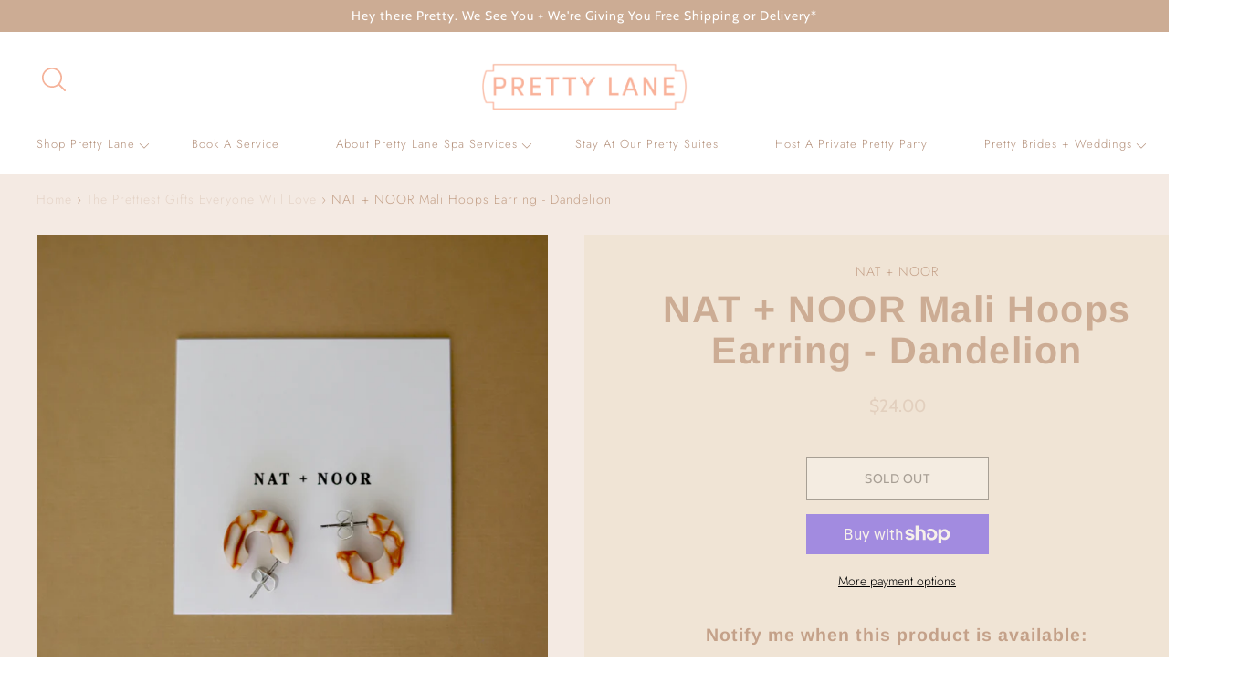

--- FILE ---
content_type: text/html; charset=utf-8
request_url: https://theprettylane.com/products/nat-noor-mali-in-dandelion
body_size: 38557
content:
<!DOCTYPE html>
<!--[if IE 9 ]><html class="ie9 no-js"><![endif]-->
<!--[if (gt IE 9)|!(IE)]><!--><html class="no-js"><!--<![endif]-->
<!--[if IE]><!--><html class="ie"><!--<![endif]-->

<head>
  <meta name="google-site-verification" content="nJQRf7bDTPFuvRdEtSat3puTcLdQpVqnmdKGSwEkdW8" />
  <meta charset="utf-8" />

  
    <link rel="shortcut icon" href="//theprettylane.com/cdn/shop/files/pretty_lane_facebook_logo_square_00a6c5c5-d19f-4496-8bef-a16cdc9ff4dc_32x32.jpg?v=1613633564" type="image/png">
  
  
  <!--[if IE]><meta http-equiv='X-UA-Compatible' content='IE=edge,chrome=1' /><![endif]-->
  <link rel="canonical" href="https://theprettylane.com/products/nat-noor-mali-in-dandelion" />
  <meta name="viewport" content="width=device-width, initial-scale=1, minimum-scale=1.0, maximum-scale=1.0, user-scalable=no" />
  <!-- /snippets/social-meta-tags.liquid -->



  <meta property="og:type" content="product">
  <meta property="og:title" content="NAT + NOOR Mali Hoops Earring - Dandelion">
  
    <meta property="og:image" content="http://theprettylane.com/cdn/shop/products/93892543a9d44fbfd22ea4fe48aa5b62bc1322a3653bbf8d225a1f5144c436ab_grande.png?v=1608405285">
    <meta property="og:image:secure_url" content="https://theprettylane.com/cdn/shop/products/93892543a9d44fbfd22ea4fe48aa5b62bc1322a3653bbf8d225a1f5144c436ab_grande.png?v=1608405285">
  
  <meta property="og:description" content=".6&quot; Diameter

Hugs Ear">
  <meta property="og:price:amount" content="24.00">
  <meta property="og:price:currency" content="USD">


  <meta property="og:url" content="https://theprettylane.com/products/nat-noor-mali-in-dandelion">

<meta property="og:site_name" content="Pretty Lane">




  <meta name="twitter:card" content="summary">


  <meta name="twitter:title" content="NAT + NOOR Mali Hoops Earring - Dandelion">
  <meta name="twitter:description" content=".6&quot; Diameter Hugs Ear">
  <meta name="twitter:image" content="https://theprettylane.com/cdn/shop/products/93892543a9d44fbfd22ea4fe48aa5b62bc1322a3653bbf8d225a1f5144c436ab_grande.png?v=1608405285">
  <meta name="twitter:image:width" content="600">
  <meta name="twitter:image:height" content="600">



  <link href="//theprettylane.com/cdn/shop/t/7/assets/style.scss.css?v=180349241905921534361759259905" rel="stylesheet" type="text/css" media="all" />
  <link href="//theprettylane.com/cdn/shop/t/7/assets/custom.css?v=139571465649811263741600382778" rel="stylesheet" type="text/css" media="all" />

  <!-- SCRIPTS -->
  <script src="//theprettylane.com/cdn/shop/t/7/assets/modernizr.min.js?v=121134517573345565831588758074" type="text/javascript"></script>
  <script src="//theprettylane.com/cdn/shop/t/7/assets/respond.min.js?v=93990193852539669651588758077" type="text/javascript"></script>
  <script src="//theprettylane.com/cdn/shopifycloud/storefront/assets/themes_support/shopify_common-5f594365.js" type="text/javascript"></script>
  
  <!-- JQUERY -->
  <script src="https://ajax.googleapis.com/ajax/libs/jquery/1.11.3/jquery.min.js" type="text/javascript"></script>
  <!-- jQuery Dependent -->
  <script src="//theprettylane.com/cdn/shopifycloud/storefront/assets/themes_support/api.jquery-7ab1a3a4.js" type="text/javascript"></script>
  <script>window.lazySizesConfig = window.lazySizesConfig || {};</script>
  <script src="//theprettylane.com/cdn/shop/t/7/assets/lazysizes.js?v=62480953726719776521588758071" async=""></script>
  <script src="//theprettylane.com/cdn/shop/t/7/assets/handlebars.min.js?v=19896317728810226151588758062" type="text/javascript"></script>
  <script src="//theprettylane.com/cdn/shop/t/7/assets/valencia.js?v=181391277557271274361588758080" type="text/javascript"></script>
  <script>window.performance && window.performance.mark && window.performance.mark('shopify.content_for_header.start');</script><meta id="shopify-digital-wallet" name="shopify-digital-wallet" content="/6388252723/digital_wallets/dialog">
<meta name="shopify-checkout-api-token" content="8c4a630e06a372f04ac1b15c80614cff">
<meta id="in-context-paypal-metadata" data-shop-id="6388252723" data-venmo-supported="false" data-environment="production" data-locale="en_US" data-paypal-v4="true" data-currency="USD">
<link rel="alternate" type="application/json+oembed" href="https://theprettylane.com/products/nat-noor-mali-in-dandelion.oembed">
<script async="async" src="/checkouts/internal/preloads.js?locale=en-US"></script>
<link rel="preconnect" href="https://shop.app" crossorigin="anonymous">
<script async="async" src="https://shop.app/checkouts/internal/preloads.js?locale=en-US&shop_id=6388252723" crossorigin="anonymous"></script>
<script id="apple-pay-shop-capabilities" type="application/json">{"shopId":6388252723,"countryCode":"US","currencyCode":"USD","merchantCapabilities":["supports3DS"],"merchantId":"gid:\/\/shopify\/Shop\/6388252723","merchantName":"Pretty Lane","requiredBillingContactFields":["postalAddress","email","phone"],"requiredShippingContactFields":["postalAddress","email","phone"],"shippingType":"shipping","supportedNetworks":["visa","masterCard","amex","discover","elo","jcb"],"total":{"type":"pending","label":"Pretty Lane","amount":"1.00"},"shopifyPaymentsEnabled":true,"supportsSubscriptions":true}</script>
<script id="shopify-features" type="application/json">{"accessToken":"8c4a630e06a372f04ac1b15c80614cff","betas":["rich-media-storefront-analytics"],"domain":"theprettylane.com","predictiveSearch":true,"shopId":6388252723,"locale":"en"}</script>
<script>var Shopify = Shopify || {};
Shopify.shop = "pretty-lane.myshopify.com";
Shopify.locale = "en";
Shopify.currency = {"active":"USD","rate":"1.0"};
Shopify.country = "US";
Shopify.theme = {"name":"Copy of Modular 6 may 2020","id":81851351091,"schema_name":"Modular","schema_version":"1.2.7","theme_store_id":849,"role":"main"};
Shopify.theme.handle = "null";
Shopify.theme.style = {"id":null,"handle":null};
Shopify.cdnHost = "theprettylane.com/cdn";
Shopify.routes = Shopify.routes || {};
Shopify.routes.root = "/";</script>
<script type="module">!function(o){(o.Shopify=o.Shopify||{}).modules=!0}(window);</script>
<script>!function(o){function n(){var o=[];function n(){o.push(Array.prototype.slice.apply(arguments))}return n.q=o,n}var t=o.Shopify=o.Shopify||{};t.loadFeatures=n(),t.autoloadFeatures=n()}(window);</script>
<script>
  window.ShopifyPay = window.ShopifyPay || {};
  window.ShopifyPay.apiHost = "shop.app\/pay";
  window.ShopifyPay.redirectState = null;
</script>
<script id="shop-js-analytics" type="application/json">{"pageType":"product"}</script>
<script defer="defer" async type="module" src="//theprettylane.com/cdn/shopifycloud/shop-js/modules/v2/client.init-shop-cart-sync_WVOgQShq.en.esm.js"></script>
<script defer="defer" async type="module" src="//theprettylane.com/cdn/shopifycloud/shop-js/modules/v2/chunk.common_C_13GLB1.esm.js"></script>
<script defer="defer" async type="module" src="//theprettylane.com/cdn/shopifycloud/shop-js/modules/v2/chunk.modal_CLfMGd0m.esm.js"></script>
<script type="module">
  await import("//theprettylane.com/cdn/shopifycloud/shop-js/modules/v2/client.init-shop-cart-sync_WVOgQShq.en.esm.js");
await import("//theprettylane.com/cdn/shopifycloud/shop-js/modules/v2/chunk.common_C_13GLB1.esm.js");
await import("//theprettylane.com/cdn/shopifycloud/shop-js/modules/v2/chunk.modal_CLfMGd0m.esm.js");

  window.Shopify.SignInWithShop?.initShopCartSync?.({"fedCMEnabled":true,"windoidEnabled":true});

</script>
<script>
  window.Shopify = window.Shopify || {};
  if (!window.Shopify.featureAssets) window.Shopify.featureAssets = {};
  window.Shopify.featureAssets['shop-js'] = {"shop-cart-sync":["modules/v2/client.shop-cart-sync_DuR37GeY.en.esm.js","modules/v2/chunk.common_C_13GLB1.esm.js","modules/v2/chunk.modal_CLfMGd0m.esm.js"],"init-fed-cm":["modules/v2/client.init-fed-cm_BucUoe6W.en.esm.js","modules/v2/chunk.common_C_13GLB1.esm.js","modules/v2/chunk.modal_CLfMGd0m.esm.js"],"shop-toast-manager":["modules/v2/client.shop-toast-manager_B0JfrpKj.en.esm.js","modules/v2/chunk.common_C_13GLB1.esm.js","modules/v2/chunk.modal_CLfMGd0m.esm.js"],"init-shop-cart-sync":["modules/v2/client.init-shop-cart-sync_WVOgQShq.en.esm.js","modules/v2/chunk.common_C_13GLB1.esm.js","modules/v2/chunk.modal_CLfMGd0m.esm.js"],"shop-button":["modules/v2/client.shop-button_B_U3bv27.en.esm.js","modules/v2/chunk.common_C_13GLB1.esm.js","modules/v2/chunk.modal_CLfMGd0m.esm.js"],"init-windoid":["modules/v2/client.init-windoid_DuP9q_di.en.esm.js","modules/v2/chunk.common_C_13GLB1.esm.js","modules/v2/chunk.modal_CLfMGd0m.esm.js"],"shop-cash-offers":["modules/v2/client.shop-cash-offers_BmULhtno.en.esm.js","modules/v2/chunk.common_C_13GLB1.esm.js","modules/v2/chunk.modal_CLfMGd0m.esm.js"],"pay-button":["modules/v2/client.pay-button_CrPSEbOK.en.esm.js","modules/v2/chunk.common_C_13GLB1.esm.js","modules/v2/chunk.modal_CLfMGd0m.esm.js"],"init-customer-accounts":["modules/v2/client.init-customer-accounts_jNk9cPYQ.en.esm.js","modules/v2/client.shop-login-button_DJ5ldayH.en.esm.js","modules/v2/chunk.common_C_13GLB1.esm.js","modules/v2/chunk.modal_CLfMGd0m.esm.js"],"avatar":["modules/v2/client.avatar_BTnouDA3.en.esm.js"],"checkout-modal":["modules/v2/client.checkout-modal_pBPyh9w8.en.esm.js","modules/v2/chunk.common_C_13GLB1.esm.js","modules/v2/chunk.modal_CLfMGd0m.esm.js"],"init-shop-for-new-customer-accounts":["modules/v2/client.init-shop-for-new-customer-accounts_BUoCy7a5.en.esm.js","modules/v2/client.shop-login-button_DJ5ldayH.en.esm.js","modules/v2/chunk.common_C_13GLB1.esm.js","modules/v2/chunk.modal_CLfMGd0m.esm.js"],"init-customer-accounts-sign-up":["modules/v2/client.init-customer-accounts-sign-up_CnczCz9H.en.esm.js","modules/v2/client.shop-login-button_DJ5ldayH.en.esm.js","modules/v2/chunk.common_C_13GLB1.esm.js","modules/v2/chunk.modal_CLfMGd0m.esm.js"],"init-shop-email-lookup-coordinator":["modules/v2/client.init-shop-email-lookup-coordinator_CzjY5t9o.en.esm.js","modules/v2/chunk.common_C_13GLB1.esm.js","modules/v2/chunk.modal_CLfMGd0m.esm.js"],"shop-follow-button":["modules/v2/client.shop-follow-button_CsYC63q7.en.esm.js","modules/v2/chunk.common_C_13GLB1.esm.js","modules/v2/chunk.modal_CLfMGd0m.esm.js"],"shop-login-button":["modules/v2/client.shop-login-button_DJ5ldayH.en.esm.js","modules/v2/chunk.common_C_13GLB1.esm.js","modules/v2/chunk.modal_CLfMGd0m.esm.js"],"shop-login":["modules/v2/client.shop-login_B9ccPdmx.en.esm.js","modules/v2/chunk.common_C_13GLB1.esm.js","modules/v2/chunk.modal_CLfMGd0m.esm.js"],"lead-capture":["modules/v2/client.lead-capture_D0K_KgYb.en.esm.js","modules/v2/chunk.common_C_13GLB1.esm.js","modules/v2/chunk.modal_CLfMGd0m.esm.js"],"payment-terms":["modules/v2/client.payment-terms_BWmiNN46.en.esm.js","modules/v2/chunk.common_C_13GLB1.esm.js","modules/v2/chunk.modal_CLfMGd0m.esm.js"]};
</script>
<script>(function() {
  var isLoaded = false;
  function asyncLoad() {
    if (isLoaded) return;
    isLoaded = true;
    var urls = ["\/\/www.powr.io\/powr.js?powr-token=pretty-lane.myshopify.com\u0026external-type=shopify\u0026shop=pretty-lane.myshopify.com"];
    for (var i = 0; i < urls.length; i++) {
      var s = document.createElement('script');
      s.type = 'text/javascript';
      s.async = true;
      s.src = urls[i];
      var x = document.getElementsByTagName('script')[0];
      x.parentNode.insertBefore(s, x);
    }
  };
  if(window.attachEvent) {
    window.attachEvent('onload', asyncLoad);
  } else {
    window.addEventListener('load', asyncLoad, false);
  }
})();</script>
<script id="__st">var __st={"a":6388252723,"offset":-21600,"reqid":"de3d719a-e566-473a-bc7c-de268b554f0f-1769616410","pageurl":"theprettylane.com\/products\/nat-noor-mali-in-dandelion","u":"98bd6e966d2f","p":"product","rtyp":"product","rid":4732408791091};</script>
<script>window.ShopifyPaypalV4VisibilityTracking = true;</script>
<script id="captcha-bootstrap">!function(){'use strict';const t='contact',e='account',n='new_comment',o=[[t,t],['blogs',n],['comments',n],[t,'customer']],c=[[e,'customer_login'],[e,'guest_login'],[e,'recover_customer_password'],[e,'create_customer']],r=t=>t.map((([t,e])=>`form[action*='/${t}']:not([data-nocaptcha='true']) input[name='form_type'][value='${e}']`)).join(','),a=t=>()=>t?[...document.querySelectorAll(t)].map((t=>t.form)):[];function s(){const t=[...o],e=r(t);return a(e)}const i='password',u='form_key',d=['recaptcha-v3-token','g-recaptcha-response','h-captcha-response',i],f=()=>{try{return window.sessionStorage}catch{return}},m='__shopify_v',_=t=>t.elements[u];function p(t,e,n=!1){try{const o=window.sessionStorage,c=JSON.parse(o.getItem(e)),{data:r}=function(t){const{data:e,action:n}=t;return t[m]||n?{data:e,action:n}:{data:t,action:n}}(c);for(const[e,n]of Object.entries(r))t.elements[e]&&(t.elements[e].value=n);n&&o.removeItem(e)}catch(o){console.error('form repopulation failed',{error:o})}}const l='form_type',E='cptcha';function T(t){t.dataset[E]=!0}const w=window,h=w.document,L='Shopify',v='ce_forms',y='captcha';let A=!1;((t,e)=>{const n=(g='f06e6c50-85a8-45c8-87d0-21a2b65856fe',I='https://cdn.shopify.com/shopifycloud/storefront-forms-hcaptcha/ce_storefront_forms_captcha_hcaptcha.v1.5.2.iife.js',D={infoText:'Protected by hCaptcha',privacyText:'Privacy',termsText:'Terms'},(t,e,n)=>{const o=w[L][v],c=o.bindForm;if(c)return c(t,g,e,D).then(n);var r;o.q.push([[t,g,e,D],n]),r=I,A||(h.body.append(Object.assign(h.createElement('script'),{id:'captcha-provider',async:!0,src:r})),A=!0)});var g,I,D;w[L]=w[L]||{},w[L][v]=w[L][v]||{},w[L][v].q=[],w[L][y]=w[L][y]||{},w[L][y].protect=function(t,e){n(t,void 0,e),T(t)},Object.freeze(w[L][y]),function(t,e,n,w,h,L){const[v,y,A,g]=function(t,e,n){const i=e?o:[],u=t?c:[],d=[...i,...u],f=r(d),m=r(i),_=r(d.filter((([t,e])=>n.includes(e))));return[a(f),a(m),a(_),s()]}(w,h,L),I=t=>{const e=t.target;return e instanceof HTMLFormElement?e:e&&e.form},D=t=>v().includes(t);t.addEventListener('submit',(t=>{const e=I(t);if(!e)return;const n=D(e)&&!e.dataset.hcaptchaBound&&!e.dataset.recaptchaBound,o=_(e),c=g().includes(e)&&(!o||!o.value);(n||c)&&t.preventDefault(),c&&!n&&(function(t){try{if(!f())return;!function(t){const e=f();if(!e)return;const n=_(t);if(!n)return;const o=n.value;o&&e.removeItem(o)}(t);const e=Array.from(Array(32),(()=>Math.random().toString(36)[2])).join('');!function(t,e){_(t)||t.append(Object.assign(document.createElement('input'),{type:'hidden',name:u})),t.elements[u].value=e}(t,e),function(t,e){const n=f();if(!n)return;const o=[...t.querySelectorAll(`input[type='${i}']`)].map((({name:t})=>t)),c=[...d,...o],r={};for(const[a,s]of new FormData(t).entries())c.includes(a)||(r[a]=s);n.setItem(e,JSON.stringify({[m]:1,action:t.action,data:r}))}(t,e)}catch(e){console.error('failed to persist form',e)}}(e),e.submit())}));const S=(t,e)=>{t&&!t.dataset[E]&&(n(t,e.some((e=>e===t))),T(t))};for(const o of['focusin','change'])t.addEventListener(o,(t=>{const e=I(t);D(e)&&S(e,y())}));const B=e.get('form_key'),M=e.get(l),P=B&&M;t.addEventListener('DOMContentLoaded',(()=>{const t=y();if(P)for(const e of t)e.elements[l].value===M&&p(e,B);[...new Set([...A(),...v().filter((t=>'true'===t.dataset.shopifyCaptcha))])].forEach((e=>S(e,t)))}))}(h,new URLSearchParams(w.location.search),n,t,e,['guest_login'])})(!0,!0)}();</script>
<script integrity="sha256-4kQ18oKyAcykRKYeNunJcIwy7WH5gtpwJnB7kiuLZ1E=" data-source-attribution="shopify.loadfeatures" defer="defer" src="//theprettylane.com/cdn/shopifycloud/storefront/assets/storefront/load_feature-a0a9edcb.js" crossorigin="anonymous"></script>
<script crossorigin="anonymous" defer="defer" src="//theprettylane.com/cdn/shopifycloud/storefront/assets/shopify_pay/storefront-65b4c6d7.js?v=20250812"></script>
<script data-source-attribution="shopify.dynamic_checkout.dynamic.init">var Shopify=Shopify||{};Shopify.PaymentButton=Shopify.PaymentButton||{isStorefrontPortableWallets:!0,init:function(){window.Shopify.PaymentButton.init=function(){};var t=document.createElement("script");t.src="https://theprettylane.com/cdn/shopifycloud/portable-wallets/latest/portable-wallets.en.js",t.type="module",document.head.appendChild(t)}};
</script>
<script data-source-attribution="shopify.dynamic_checkout.buyer_consent">
  function portableWalletsHideBuyerConsent(e){var t=document.getElementById("shopify-buyer-consent"),n=document.getElementById("shopify-subscription-policy-button");t&&n&&(t.classList.add("hidden"),t.setAttribute("aria-hidden","true"),n.removeEventListener("click",e))}function portableWalletsShowBuyerConsent(e){var t=document.getElementById("shopify-buyer-consent"),n=document.getElementById("shopify-subscription-policy-button");t&&n&&(t.classList.remove("hidden"),t.removeAttribute("aria-hidden"),n.addEventListener("click",e))}window.Shopify?.PaymentButton&&(window.Shopify.PaymentButton.hideBuyerConsent=portableWalletsHideBuyerConsent,window.Shopify.PaymentButton.showBuyerConsent=portableWalletsShowBuyerConsent);
</script>
<script>
  function portableWalletsCleanup(e){e&&e.src&&console.error("Failed to load portable wallets script "+e.src);var t=document.querySelectorAll("shopify-accelerated-checkout .shopify-payment-button__skeleton, shopify-accelerated-checkout-cart .wallet-cart-button__skeleton"),e=document.getElementById("shopify-buyer-consent");for(let e=0;e<t.length;e++)t[e].remove();e&&e.remove()}function portableWalletsNotLoadedAsModule(e){e instanceof ErrorEvent&&"string"==typeof e.message&&e.message.includes("import.meta")&&"string"==typeof e.filename&&e.filename.includes("portable-wallets")&&(window.removeEventListener("error",portableWalletsNotLoadedAsModule),window.Shopify.PaymentButton.failedToLoad=e,"loading"===document.readyState?document.addEventListener("DOMContentLoaded",window.Shopify.PaymentButton.init):window.Shopify.PaymentButton.init())}window.addEventListener("error",portableWalletsNotLoadedAsModule);
</script>

<script type="module" src="https://theprettylane.com/cdn/shopifycloud/portable-wallets/latest/portable-wallets.en.js" onError="portableWalletsCleanup(this)" crossorigin="anonymous"></script>
<script nomodule>
  document.addEventListener("DOMContentLoaded", portableWalletsCleanup);
</script>

<link id="shopify-accelerated-checkout-styles" rel="stylesheet" media="screen" href="https://theprettylane.com/cdn/shopifycloud/portable-wallets/latest/accelerated-checkout-backwards-compat.css" crossorigin="anonymous">
<style id="shopify-accelerated-checkout-cart">
        #shopify-buyer-consent {
  margin-top: 1em;
  display: inline-block;
  width: 100%;
}

#shopify-buyer-consent.hidden {
  display: none;
}

#shopify-subscription-policy-button {
  background: none;
  border: none;
  padding: 0;
  text-decoration: underline;
  font-size: inherit;
  cursor: pointer;
}

#shopify-subscription-policy-button::before {
  box-shadow: none;
}

      </style>

<script>window.performance && window.performance.mark && window.performance.mark('shopify.content_for_header.end');</script>

  <title>
  NAT + NOOR Mali Hoops Earring - Dandelion &ndash; Pretty Lane
  </title>


  <!-- "snippets/bookthatapp-widgets.liquid" was not rendered, the associated app was uninstalled -->
  
  
  <link rel="stylesheet" href="//code.jquery.com/ui/1.12.1/themes/base/jquery-ui.css">
  <!---<link rel="stylesheet" href="/resources/demos/style.css">-->
  <script src="https://code.jquery.com/jquery-1.12.4.js"></script>
  <script src="https://code.jquery.com/ui/1.12.1/jquery-ui.js"></script>  
  <script src="//theprettylane.com/cdn/shop/t/7/assets/custom.js?v=119293061357529416061588758091" type="text/javascript"></script>



<!-- check for active ws customer --><!-- add querystring to search in test mode -->

<!-- redirect to ws-cart -->

<!-- ajax data  -->

  


<!-- product data -->

  
   <span id="wsgReloadPrices_Window" style="display: none"></span>
  <div class="wsg-collections-list-4732408791091" style="display:none">[{"id":89133711411,"handle":"gifts","updated_at":"2025-12-08T06:06:27-06:00","published_at":"2019-05-16T16:02:05-05:00","sort_order":"best-selling","template_suffix":"","published_scope":"global","title":"The Prettiest Gifts Everyone Will Love","body_html":""}]</div>
  <div class="wsg-product-tags-4732408791091" style="display:none">["Accessories","Accessories | Fashion Accessories","Accessories | Travel","Faire"]</div>


<script>
//==========================================
//      Set global liquid variables
//==========================================
  //general variables
  var wsgVersion = 4.82;
  var wsgActive = true;
  var isWsgCustomer = false;
  var wsgRunCollection;
  var wsgBetaRestrictedCart = true;
  var wsgCollectionObserver;
  var wsgRunProduct;
  var wsgRunCart;
  var wsgCartObserver = false;
  var wsgShopCountryCode = "US";
  var wsgRunSinglePage;
  var wsgRunSignup;
  //AJAX variables
  var wsgRunAjax;
  var wsgAjaxCart; 
  var runProxy;
  var hideDomElements = [".product-price .sale",".collectionBlock-info .sale",".quickView-button",".hideWsg"]; 
  var wsgData = {"translations":{"enable":false,"language":"english","custom":false},"shop_preferences":{"transitions":{"showTransitions":false,"installedTransitions":true},"retailPrice":{"enable":false,"strikethrough":false,"lowerOpacity":true,"label":" MSRP"},"checkInventory":false,"showShipPartial":false,"minOrder":-1,"exclusions":[],"hideExclusions":true,"draftNotification":true,"autoBackorder":false,"taxRate":-1},"page_styles":{"proxyMargin":0,"btnClasses":"","shipMargin":50},"shipping_rates":{"internationalMsg":{"title":"Thank you for your order!","message":"Because you are outside of our home country we will calculate your shipping and send you an invoice shortly."},"ignoreAll":false,"ignoreCarrierRates":false,"useShopifyDefault":true,"freeShippingMin":-1,"fixedPercent":-1,"flatRate":-1,"redirectInternational":false},"single_page":{"collapseCollections":true,"menuAction":"exclude","message":"","linkInCart":true},"net_orders":{"netRedirect":{"title":"Thank you for your order!","message":"","autoEmail":false},"netTag":"","enabled":false,"autoPending":false},"customer":{"signup":{"autoInvite":false,"autoTags":[],"taxExempt":true},"loginMessage":"Log in to your wholesale account here.","accountMessage":"","redirectMessage":"Keep an eye on your email. As soon as we verify your account we will send you an email with a link to set up your password and start shopping."},"quantity":{"cart":{},"migratedToCurrent":false,"collections":[],"products":[]},"activeTags":[],"hideDrafts":[],"bulk_discounts":[],"discounts":[],"server_link":"https://www.wholesalegorilla.app/shop_assets/wsg-index.js"}    
  var wsgProdData = {"id":4732408791091,"title":"NAT + NOOR Mali Hoops Earring - Dandelion","handle":"nat-noor-mali-in-dandelion","description":".6\" Diameter\n\nHugs Ear","published_at":"2020-12-19T13:36:58-06:00","created_at":"2020-12-19T13:14:45-06:00","vendor":"NAT + NOOR","type":"Earrings","tags":["Accessories","Accessories | Fashion Accessories","Accessories | Travel","Faire"],"price":2400,"price_min":2400,"price_max":2400,"available":false,"price_varies":false,"compare_at_price":null,"compare_at_price_min":0,"compare_at_price_max":0,"compare_at_price_varies":false,"variants":[{"id":32667597897779,"title":"Default Title","option1":"Default Title","option2":null,"option3":null,"sku":"NN4003","requires_shipping":true,"taxable":true,"featured_image":null,"available":false,"name":"NAT + NOOR Mali Hoops Earring - Dandelion","public_title":null,"options":["Default Title"],"price":2400,"weight":200,"compare_at_price":null,"inventory_management":"shopify","barcode":"","requires_selling_plan":false,"selling_plan_allocations":[]}],"images":["\/\/theprettylane.com\/cdn\/shop\/products\/93892543a9d44fbfd22ea4fe48aa5b62bc1322a3653bbf8d225a1f5144c436ab.png?v=1608405285"],"featured_image":"\/\/theprettylane.com\/cdn\/shop\/products\/93892543a9d44fbfd22ea4fe48aa5b62bc1322a3653bbf8d225a1f5144c436ab.png?v=1608405285","options":["Title"],"media":[{"alt":null,"id":7107781591091,"position":1,"preview_image":{"aspect_ratio":1.0,"height":1000,"width":1000,"src":"\/\/theprettylane.com\/cdn\/shop\/products\/93892543a9d44fbfd22ea4fe48aa5b62bc1322a3653bbf8d225a1f5144c436ab.png?v=1608405285"},"aspect_ratio":1.0,"height":1000,"media_type":"image","src":"\/\/theprettylane.com\/cdn\/shop\/products\/93892543a9d44fbfd22ea4fe48aa5b62bc1322a3653bbf8d225a1f5144c436ab.png?v=1608405285","width":1000}],"requires_selling_plan":false,"selling_plan_groups":[],"content":".6\" Diameter\n\nHugs Ear"}	
  //product variables
  var wsgCustomerTags = null
  var wsgCollectionsList = [{"id":89133711411,"handle":"gifts","updated_at":"2025-12-08T06:06:27-06:00","published_at":"2019-05-16T16:02:05-05:00","sort_order":"best-selling","template_suffix":"","published_scope":"global","title":"The Prettiest Gifts Everyone Will Love","body_html":""}] 

  //money formatting
  var wsgMoneyFormat = "${{amount}}";

  
    var wsgCurrentVariant = 32667597897779;
  
  var wsgAjaxSettings = {"price":"#CartItems .product-price","linePrice":"#CartItems .cart-product-total","subtotal":".cart-total-price"};
  var wsgSwatch = "";
  var wsgPriceSelectors = {
    productPrice: [".product-normal-price"],
    collectionPrices: [".price--hover",".price",".carousel-slide-info h4:last"]
  };
  
//Load WSG script
(function(){
  //Libraries required to run Wholesale Gorilla.  Do not delete unless you have uninstalled Wholesale Gorilla.

//shopify common
"undefined"==typeof window.wsgShopify&&(window.wsgShopify={}),wsgShopify.bind=function(t,e){return function(){return t.apply(e,arguments)}},wsgShopify.setSelectorByValue=function(t,e){for(var n=0,i=t.options.length;n<i;n++){var o=t.options[n];if(e==o.value||e==o.innerHTML)return t.selectedIndex=n}},wsgShopify.addListener=function(t,e,n){t.addEventListener?t.addEventListener(e,n,!1):t.attachEvent("on"+e,n)},wsgShopify.postLink=function(t,e){var n=(e=e||{}).method||"post",i=e.parameters||{},o=document.createElement("form");for(var r in o.setAttribute("method",n),o.setAttribute("action",t),i){var l=document.createElement("input");l.setAttribute("type","hidden"),l.setAttribute("name",r),l.setAttribute("value",i[r]),o.appendChild(l)}document.body.appendChild(o),o.submit(),document.body.removeChild(o)},wsgShopify.CountryProvinceSelector=function(t,e,n){this.countryEl=document.getElementById(t),this.provinceEl=document.getElementById(e),this.provinceContainer=document.getElementById(n.hideElement||e),wsgShopify.addListener(this.countryEl,"change",wsgShopify.bind(this.countryHandler,this)),this.initCountry(),this.initProvince()},wsgShopify.CountryProvinceSelector.prototype={initCountry:function(){var t=this.countryEl.getAttribute("data-default");wsgShopify.setSelectorByValue(this.countryEl,t),this.countryHandler()},initProvince:function(){var t=this.provinceEl.getAttribute("data-default");t&&0<this.provinceEl.options.length&&wsgShopify.setSelectorByValue(this.provinceEl,t)},countryHandler:function(){var t=(i=this.countryEl.options[this.countryEl.selectedIndex]).getAttribute("data-provinces"),e=JSON.parse(t);if(this.clearOptions(this.provinceEl),e&&0==e.length)this.provinceContainer.style.display="none";else{for(var n=0;n<e.length;n++){var i;(i=document.createElement("option")).value=e[n][0],i.innerHTML=e[n][1],this.provinceEl.appendChild(i)}this.provinceContainer.style.display=""}},clearOptions:function(t){for(;t.firstChild;)t.removeChild(t.firstChild)},setOptions:function(t,e){var n=0;for(e.length;n<e.length;n++){var i=document.createElement("option");i.value=e[n],i.innerHTML=e[n],t.appendChild(i)}}};

//Option selection
function floatToString(t,e){var o=t.toFixed(e).toString();return o.match(/^\.\d+/)?"0"+o:o}"undefined"==typeof window.wsgShopify&&(window.wsgShopify={}),wsgShopify.each=function(t,e){for(var o=0;o<t.length;o++)e(t[o],o)},wsgShopify.map=function(t,e){for(var o=[],i=0;i<t.length;i++)o.push(e(t[i],i));return o},wsgShopify.arrayIncludes=function(t,e){for(var o=0;o<t.length;o++)if(t[o]==e)return!0;return!1},wsgShopify.uniq=function(t){for(var e=[],o=0;o<t.length;o++)wsgShopify.arrayIncludes(e,t[o])||e.push(t[o]);return e},wsgShopify.isDefined=function(t){return void 0!==t},wsgShopify.getClass=function(t){return Object.prototype.toString.call(t).slice(8,-1)},wsgShopify.extend=function(t,e){function o(){}o.prototype=e.prototype,t.prototype=new o,(t.prototype.constructor=t).baseConstructor=e,t.superClass=e.prototype},wsgShopify.locationSearch=function(){return window.location.search},wsgShopify.locationHash=function(){return window.location.hash},wsgShopify.replaceState=function(t){window.history.replaceState({},document.title,t)},wsgShopify.urlParam=function(t){var e=RegExp("[?&]"+t+"=([^&#]*)").exec(wsgShopify.locationSearch());return e&&decodeURIComponent(e[1].replace(/\+/g," "))},wsgShopify.newState=function(t,e){return(wsgShopify.urlParam(t)?wsgShopify.locationSearch().replace(RegExp("("+t+"=)[^&#]+"),"$1"+e):""===wsgShopify.locationSearch()?"?"+t+"="+e:wsgShopify.locationSearch()+"&"+t+"="+e)+wsgShopify.locationHash()},wsgShopify.setParam=function(t,e){wsgShopify.replaceState(wsgShopify.newState(t,e))},wsgShopify.Product=function(t){wsgShopify.isDefined(t)&&this.update(t)},wsgShopify.Product.prototype.update=function(t){for(property in t)this[property]=t[property]},wsgShopify.Product.prototype.optionNames=function(){return"Array"==wsgShopify.getClass(this.options)?this.options:[]},wsgShopify.Product.prototype.optionValues=function(o){if(!wsgShopify.isDefined(this.variants))return null;var t=wsgShopify.map(this.variants,function(t){var e="option"+(o+1);return t[e]==undefined?null:t[e]});return null==t[0]?null:wsgShopify.uniq(t)},wsgShopify.Product.prototype.getVariant=function(i){var r=null;return i.length!=this.options.length||wsgShopify.each(this.variants,function(t){for(var e=!0,o=0;o<i.length;o++){t["option"+(o+1)]!=i[o]&&(e=!1)}1!=e||(r=t)}),r},wsgShopify.Product.prototype.getVariantById=function(t){for(var e=0;e<this.variants.length;e++){var o=this.variants[e];if(t==o.id)return o}return null},wsgShopify.money_format="$",wsgShopify.formatMoney=function(t,e){function n(t,e){return void 0===t?e:t}function o(t,e,o,i){if(e=n(e,2),o=n(o,","),i=n(i,"."),isNaN(t)||null==t)return 0;var r=(t=(t/100).toFixed(e)).split(".");return r[0].replace(/(\d)(?=(\d\d\d)+(?!\d))/g,"$1"+o)+(r[1]?i+r[1]:"")}"string"==typeof t&&(t=t.replace(".",""));var i="",r=/\{\{\s*(\w+)\s*\}\}/,a=e||this.money_format;switch(a.match(r)[1]){case"amount":i=o(t,2);break;case"amount_no_decimals":i=o(t,0);break;case"amount_with_comma_separator":i=o(t,2,".",",");break;case"amount_with_space_separator":i=o(t,2," ",",");break;case"amount_with_period_and_space_separator":i=o(t,2," ",".");break;case"amount_no_decimals_with_comma_separator":i=o(t,0,".",",");break;case"amount_no_decimals_with_space_separator":i=o(t,0," ");break;case"amount_with_apostrophe_separator":i=o(t,2,"'",".")}return a.replace(r,i)},wsgShopify.OptionSelectors=function(t,e){return this.selectorDivClass="selector-wrapper",this.selectorClass="single-option-selector",this.variantIdFieldIdSuffix="-variant-id",this.variantIdField=null,this.historyState=null,this.selectors=[],this.domIdPrefix=t,this.product=new wsgShopify.Product(e.product),this.onVariantSelected=wsgShopify.isDefined(e.onVariantSelected)?e.onVariantSelected:function(){},this.replaceSelector(t),this.initDropdown(),e.enableHistoryState&&(this.historyState=new wsgShopify.OptionSelectors.HistoryState(this)),!0},wsgShopify.OptionSelectors.prototype.initDropdown=function(){var t={initialLoad:!0};if(!this.selectVariantFromDropdown(t)){var e=this;setTimeout(function(){e.selectVariantFromParams(t)||e.fireOnChangeForFirstDropdown.call(e,t)})}},wsgShopify.OptionSelectors.prototype.fireOnChangeForFirstDropdown=function(t){this.selectors[0].element.onchange(t)},wsgShopify.OptionSelectors.prototype.selectVariantFromParamsOrDropdown=function(t){this.selectVariantFromParams(t)||this.selectVariantFromDropdown(t)},wsgShopify.OptionSelectors.prototype.replaceSelector=function(t){var e=document.getElementById(t),o=e.parentNode;wsgShopify.each(this.buildSelectors(),function(t){o.insertBefore(t,e)}),e.style.display="none",this.variantIdField=e},wsgShopify.OptionSelectors.prototype.selectVariantFromDropdown=function(t){var e=document.getElementById(this.domIdPrefix).querySelector("[selected]");if(e||(e=document.getElementById(this.domIdPrefix).querySelector('[selected="selected"]')),!e)return!1;var o=e.value;return this.selectVariant(o,t)},wsgShopify.OptionSelectors.prototype.selectVariantFromParams=function(t){var e=wsgShopify.urlParam("variant");return this.selectVariant(e,t)},wsgShopify.OptionSelectors.prototype.selectVariant=function(t,e){var o=this.product.getVariantById(t);if(null==o)return!1;for(var i=0;i<this.selectors.length;i++){var r=this.selectors[i].element,n=o[r.getAttribute("data-option")];null!=n&&this.optionExistInSelect(r,n)&&(r.value=n)}return"undefined"!=typeof jQuery?jQuery(this.selectors[0].element).trigger("change",e):this.selectors[0].element.onchange(e),!0},wsgShopify.OptionSelectors.prototype.optionExistInSelect=function(t,e){for(var o=0;o<t.options.length;o++)if(t.options[o].value==e)return!0},wsgShopify.OptionSelectors.prototype.insertSelectors=function(t,e){wsgShopify.isDefined(e)&&this.setMessageElement(e),this.domIdPrefix="product-"+this.product.id+"-variant-selector";var o=document.getElementById(t);wsgShopify.each(this.buildSelectors(),function(t){o.appendChild(t)})},wsgShopify.OptionSelectors.prototype.buildSelectors=function(){for(var t=0;t<this.product.optionNames().length;t++){var e=new wsgShopify.SingleOptionSelector(this,t,this.product.optionNames()[t],this.product.optionValues(t));e.element.disabled=!1,this.selectors.push(e)}var i=this.selectorDivClass,r=this.product.optionNames();return wsgShopify.map(this.selectors,function(t){var e=document.createElement("div");if(e.setAttribute("class",i),1<r.length){var o=document.createElement("label");o.htmlFor=t.element.id,o.innerHTML=t.name,e.appendChild(o)}return e.appendChild(t.element),e})},wsgShopify.OptionSelectors.prototype.selectedValues=function(){for(var t=[],e=0;e<this.selectors.length;e++){var o=this.selectors[e].element.value;t.push(o)}return t},wsgShopify.OptionSelectors.prototype.updateSelectors=function(t,e){var o=this.selectedValues(),i=this.product.getVariant(o);i?(this.variantIdField.disabled=!1,this.variantIdField.value=i.id):this.variantIdField.disabled=!0,this.onVariantSelected(i,this,e),null!=this.historyState&&this.historyState.onVariantChange(i,this,e)},wsgShopify.OptionSelectorsFromDOM=function(t,e){var o=e.optionNames||[],i=e.priceFieldExists||!0,r=e.delimiter||"/",n=this.createProductFromSelector(t,o,i,r);e.product=n,wsgShopify.OptionSelectorsFromDOM.baseConstructor.call(this,t,e)},wsgShopify.extend(wsgShopify.OptionSelectorsFromDOM,wsgShopify.OptionSelectors),wsgShopify.OptionSelectorsFromDOM.prototype.createProductFromSelector=function(t,n,a,s){if(!wsgShopify.isDefined(a))a=!0;if(!wsgShopify.isDefined(s))s="/";var e=document.getElementById(t),o=e.childNodes,p=(e.parentNode,n.length),l=[];wsgShopify.each(o,function(t){if(1==t.nodeType&&"option"==t.tagName.toLowerCase()){var e=t.innerHTML.split(new RegExp("\\s*\\"+s+"\\s*"));0==n.length&&(p=e.length-(a?1:0));var o=e.slice(0,p),i=a?e[p]:"",r=(t.getAttribute("value"),{available:!t.disabled,id:parseFloat(t.value),price:i,option1:o[0],option2:o[1],option3:o[2]});l.push(r)}});var i={variants:l};if(0==n.length){i.options=[];for(var r=0;r<p;r++)i.options[r]="option "+(r+1)}else i.options=n;return i},wsgShopify.SingleOptionSelector=function(o,i,t,e){this.multiSelector=o,this.values=e,this.index=i,this.name=t,this.element=document.createElement("select");for(var r=0;r<e.length;r++){var n=document.createElement("option");n.value=e[r],n.innerHTML=e[r],this.element.appendChild(n)}return this.element.setAttribute("class",this.multiSelector.selectorClass),this.element.setAttribute("data-option","option"+(i+1)),this.element.id=o.domIdPrefix+"-option-"+i,this.element.onchange=function(t,e){e=e||{},o.updateSelectors(i,e)},!0},wsgShopify.Image={preload:function(t,e){for(var o=0;o<t.length;o++){var i=t[o];this.loadImage(this.getSizedImageUrl(i,e))}},loadImage:function(t){(new Image).src=t},switchImage:function(t,e,o){if(t&&e){var i=this.imageSize(e.src),r=this.getSizedImageUrl(t.src,i);o?o(r,t,e):e.src=r}},imageSize:function(t){var e=t.match(/.+_((?:pico|icon|thumb|small|compact|medium|large|grande)|\d{1,4}x\d{0,4}|x\d{1,4})[_\.@]/);return null!==e?e[1]:null},getSizedImageUrl:function(t,e){if(null==e)return t;if("master"==e)return this.removeProtocol(t);var o=t.match(/\.(jpg|jpeg|gif|png|bmp|bitmap|tiff|tif)(\?v=\d+)?$/i);if(null==o)return null;var i=t.split(o[0]),r=o[0];return this.removeProtocol(i[0]+"_"+e+r)},removeProtocol:function(t){return t.replace(/http(s)?:/,"")}},wsgShopify.OptionSelectors.HistoryState=function(t){this.browserSupports()&&this.register(t)},wsgShopify.OptionSelectors.HistoryState.prototype.register=function(t){window.addEventListener("popstate",function(){t.selectVariantFromParamsOrDropdown({popStateCall:!0})})},wsgShopify.OptionSelectors.HistoryState.prototype.onVariantChange=function(t,e,o){this.browserSupports()&&(!t||o.initialLoad||o.popStateCall||wsgShopify.setParam("variant",t.id))},wsgShopify.OptionSelectors.HistoryState.prototype.browserSupports=function(){return window.history&&window.history.replaceState};

    var loadWsg = function(url, callback){
    var script = document.createElement("script");
    script.type = "text/javascript";
    
    // If the browser is Internet Explorer.
    if (script.readyState){ 
      script.onreadystatechange = function(){
        if (script.readyState == "loaded" || script.readyState == "complete"){
          script.onreadystatechange = null;
          callback();
        }
      };
    // For any other browser.
    } else {
      script.onload = function(){
        callback();
      };
    }
    
    script.src = url;
    document.getElementsByTagName("head")[0].appendChild(script);
    };
  
  loadWsg(wsgData.server_link, function(){
  })
})();

//init appropriate WSG process
document.addEventListener("DOMContentLoaded", function(event) {
  //=== PRODUCT===
  
    wsgRunProduct = true;
    wsgRunCollection = true;
  
  
	//=== COLLECTION ===
  
  
	//=== SEARCH ===
    

	//=== Home ===  
  

	//=== AJAX CART ===
  
  	wsgRunAjax = true;
  

  //update button classes

  jQuery(".wsg-button-fix").addClass("xxButtonClassesHerexx")
  if(jQuery(".wsg-proxy-container").length > 0){
    //update select backgrounds
    let inputBG = jQuery('.wsg-input').css('background-color');
    jQuery('.wsg-proxy-container select').attr('style', 'background-color:' + inputBG + ';');
  }
  
  //=========================
  //         CUSTOM JS
  //==========================
  
})  //end DOM content loaded listener

function wsgCustomJs(){
  jQuery(window).on("load", function(){
    //wsgCustomJs window placeholder
    //update secondary btn color on proxy cart
    if(jQuery("#wsg-checkout-one").length > 0){
        let wsgBtnColor = jQuery("#wsg-checkout-one").css("background-color");
        let wsgBtnBackground = "none";
        let wsgBtnBorder = "thin solid " + wsgBtnColor;
      	let wsgPaddingTop = jQuery("#wsg-checkout-one").css("padding-top");
      	let wsgPaddingLeft = jQuery("#wsg-checkout-one").css("padding-left");
      	let wsgBtnPadding = wsgPaddingTop + " " + wsgPaddingLeft;
        jQuery(".spof-btn").css("background", wsgBtnBackground).css("color", wsgBtnColor).css("border", wsgBtnBorder).css("padding", wsgBtnPadding)
    }  
  })
  //placeholder here
  //----------------------------------------------------------
  //add custom js that only runs for wholesale below this line
  //----------------------------------------------------------
}

function checkAjaxChange(){
    setTimeout(function(){
      if(jQuery("#wsgAjaxChange").length == 0){
        updateWsgAjax();
      } else {
        setTimeout(function(){
        	if(jQuery("#wsgAjaxChange").length == 0){
              updateWsgAjax();
            } else {
              setTimeout(function(){
                if(jQuery("#wsgAjaxChange").length == 0){
                  updateWsgAjax();
                }
              }, 3000)
            }
        }, 1250)
      }
    },500) 

}
function updateWsgAjax(){
  setTimeout(function(){
    jQuery(".wsgAjaxLoad").trigger("click");
  }, 750)
}
</script>

<style>
/*   Signup/login */
  #wsg-signup select, 
  #wsg-signup input, 
  #wsg-signup textarea {
    height: 46px;
    border: thin solid #d1d1d1;
    padding: 6px 10px;
  }
  #wsg-signup textarea {
    min-height: 100px;
  }
  .wsg-login-input {
    height: 46px;
    border: thin solid #d1d1d1;
    padding: 6px 10px;
  }
  .wsg-submit-copy {
  }
  #wsg-signup select {
  }
/*   Quick Order Form */
  .wsg-table td {
   border: none;
   min-width: 150px;
  }
  .wsg-table tr {
   border-bottom: thin solid #d1d1d1; 
    border-left: none;
  }
  .wsg-table input[type="number"] {
    border: thin solid #d1d1d1;
    padding: 5px 15px;
    min-height: 42px;
  }
  #wsg-spof-link a {
    text-decoration: inherit;
    color: inherit;
  }
  .wsg-proxy-container a {
    text-decoration: inherit;
    color: inherit;    
  }
  @media screen and (max-width:768px){
    .wsg-proxy-container .wsg-table input[type="number"] {
     	max-width: 80%; 
    }
    .wsg-center img {
    	width: 50px !important;
    }
    .wsg-variant-price-area {
      min-width: 70px !important;
    }
  }
  /* Submit button */
  #wsg-cart-update{
    padding: 8px 10px;
    min-height: 45px;
    max-width: 100% !important;
  }
  .wsg-table {
    background: inherit !important;
  }
  .wsg-spof-container-main {
    background: inherit !important;
  }
  /* General fixes */
  .wsg-one-half {
    
  }
  .wsg-button-fix {
  
  }

  .wsg-hide-prices {
    opacity: 0;
    
  }
  
</style>



<script src="//staticxx.s3.amazonaws.com/aio_stats_lib_v1.min.js?v=1.0"></script><link href="https://monorail-edge.shopifysvc.com" rel="dns-prefetch">
<script>(function(){if ("sendBeacon" in navigator && "performance" in window) {try {var session_token_from_headers = performance.getEntriesByType('navigation')[0].serverTiming.find(x => x.name == '_s').description;} catch {var session_token_from_headers = undefined;}var session_cookie_matches = document.cookie.match(/_shopify_s=([^;]*)/);var session_token_from_cookie = session_cookie_matches && session_cookie_matches.length === 2 ? session_cookie_matches[1] : "";var session_token = session_token_from_headers || session_token_from_cookie || "";function handle_abandonment_event(e) {var entries = performance.getEntries().filter(function(entry) {return /monorail-edge.shopifysvc.com/.test(entry.name);});if (!window.abandonment_tracked && entries.length === 0) {window.abandonment_tracked = true;var currentMs = Date.now();var navigation_start = performance.timing.navigationStart;var payload = {shop_id: 6388252723,url: window.location.href,navigation_start,duration: currentMs - navigation_start,session_token,page_type: "product"};window.navigator.sendBeacon("https://monorail-edge.shopifysvc.com/v1/produce", JSON.stringify({schema_id: "online_store_buyer_site_abandonment/1.1",payload: payload,metadata: {event_created_at_ms: currentMs,event_sent_at_ms: currentMs}}));}}window.addEventListener('pagehide', handle_abandonment_event);}}());</script>
<script id="web-pixels-manager-setup">(function e(e,d,r,n,o){if(void 0===o&&(o={}),!Boolean(null===(a=null===(i=window.Shopify)||void 0===i?void 0:i.analytics)||void 0===a?void 0:a.replayQueue)){var i,a;window.Shopify=window.Shopify||{};var t=window.Shopify;t.analytics=t.analytics||{};var s=t.analytics;s.replayQueue=[],s.publish=function(e,d,r){return s.replayQueue.push([e,d,r]),!0};try{self.performance.mark("wpm:start")}catch(e){}var l=function(){var e={modern:/Edge?\/(1{2}[4-9]|1[2-9]\d|[2-9]\d{2}|\d{4,})\.\d+(\.\d+|)|Firefox\/(1{2}[4-9]|1[2-9]\d|[2-9]\d{2}|\d{4,})\.\d+(\.\d+|)|Chrom(ium|e)\/(9{2}|\d{3,})\.\d+(\.\d+|)|(Maci|X1{2}).+ Version\/(15\.\d+|(1[6-9]|[2-9]\d|\d{3,})\.\d+)([,.]\d+|)( \(\w+\)|)( Mobile\/\w+|) Safari\/|Chrome.+OPR\/(9{2}|\d{3,})\.\d+\.\d+|(CPU[ +]OS|iPhone[ +]OS|CPU[ +]iPhone|CPU IPhone OS|CPU iPad OS)[ +]+(15[._]\d+|(1[6-9]|[2-9]\d|\d{3,})[._]\d+)([._]\d+|)|Android:?[ /-](13[3-9]|1[4-9]\d|[2-9]\d{2}|\d{4,})(\.\d+|)(\.\d+|)|Android.+Firefox\/(13[5-9]|1[4-9]\d|[2-9]\d{2}|\d{4,})\.\d+(\.\d+|)|Android.+Chrom(ium|e)\/(13[3-9]|1[4-9]\d|[2-9]\d{2}|\d{4,})\.\d+(\.\d+|)|SamsungBrowser\/([2-9]\d|\d{3,})\.\d+/,legacy:/Edge?\/(1[6-9]|[2-9]\d|\d{3,})\.\d+(\.\d+|)|Firefox\/(5[4-9]|[6-9]\d|\d{3,})\.\d+(\.\d+|)|Chrom(ium|e)\/(5[1-9]|[6-9]\d|\d{3,})\.\d+(\.\d+|)([\d.]+$|.*Safari\/(?![\d.]+ Edge\/[\d.]+$))|(Maci|X1{2}).+ Version\/(10\.\d+|(1[1-9]|[2-9]\d|\d{3,})\.\d+)([,.]\d+|)( \(\w+\)|)( Mobile\/\w+|) Safari\/|Chrome.+OPR\/(3[89]|[4-9]\d|\d{3,})\.\d+\.\d+|(CPU[ +]OS|iPhone[ +]OS|CPU[ +]iPhone|CPU IPhone OS|CPU iPad OS)[ +]+(10[._]\d+|(1[1-9]|[2-9]\d|\d{3,})[._]\d+)([._]\d+|)|Android:?[ /-](13[3-9]|1[4-9]\d|[2-9]\d{2}|\d{4,})(\.\d+|)(\.\d+|)|Mobile Safari.+OPR\/([89]\d|\d{3,})\.\d+\.\d+|Android.+Firefox\/(13[5-9]|1[4-9]\d|[2-9]\d{2}|\d{4,})\.\d+(\.\d+|)|Android.+Chrom(ium|e)\/(13[3-9]|1[4-9]\d|[2-9]\d{2}|\d{4,})\.\d+(\.\d+|)|Android.+(UC? ?Browser|UCWEB|U3)[ /]?(15\.([5-9]|\d{2,})|(1[6-9]|[2-9]\d|\d{3,})\.\d+)\.\d+|SamsungBrowser\/(5\.\d+|([6-9]|\d{2,})\.\d+)|Android.+MQ{2}Browser\/(14(\.(9|\d{2,})|)|(1[5-9]|[2-9]\d|\d{3,})(\.\d+|))(\.\d+|)|K[Aa][Ii]OS\/(3\.\d+|([4-9]|\d{2,})\.\d+)(\.\d+|)/},d=e.modern,r=e.legacy,n=navigator.userAgent;return n.match(d)?"modern":n.match(r)?"legacy":"unknown"}(),u="modern"===l?"modern":"legacy",c=(null!=n?n:{modern:"",legacy:""})[u],f=function(e){return[e.baseUrl,"/wpm","/b",e.hashVersion,"modern"===e.buildTarget?"m":"l",".js"].join("")}({baseUrl:d,hashVersion:r,buildTarget:u}),m=function(e){var d=e.version,r=e.bundleTarget,n=e.surface,o=e.pageUrl,i=e.monorailEndpoint;return{emit:function(e){var a=e.status,t=e.errorMsg,s=(new Date).getTime(),l=JSON.stringify({metadata:{event_sent_at_ms:s},events:[{schema_id:"web_pixels_manager_load/3.1",payload:{version:d,bundle_target:r,page_url:o,status:a,surface:n,error_msg:t},metadata:{event_created_at_ms:s}}]});if(!i)return console&&console.warn&&console.warn("[Web Pixels Manager] No Monorail endpoint provided, skipping logging."),!1;try{return self.navigator.sendBeacon.bind(self.navigator)(i,l)}catch(e){}var u=new XMLHttpRequest;try{return u.open("POST",i,!0),u.setRequestHeader("Content-Type","text/plain"),u.send(l),!0}catch(e){return console&&console.warn&&console.warn("[Web Pixels Manager] Got an unhandled error while logging to Monorail."),!1}}}}({version:r,bundleTarget:l,surface:e.surface,pageUrl:self.location.href,monorailEndpoint:e.monorailEndpoint});try{o.browserTarget=l,function(e){var d=e.src,r=e.async,n=void 0===r||r,o=e.onload,i=e.onerror,a=e.sri,t=e.scriptDataAttributes,s=void 0===t?{}:t,l=document.createElement("script"),u=document.querySelector("head"),c=document.querySelector("body");if(l.async=n,l.src=d,a&&(l.integrity=a,l.crossOrigin="anonymous"),s)for(var f in s)if(Object.prototype.hasOwnProperty.call(s,f))try{l.dataset[f]=s[f]}catch(e){}if(o&&l.addEventListener("load",o),i&&l.addEventListener("error",i),u)u.appendChild(l);else{if(!c)throw new Error("Did not find a head or body element to append the script");c.appendChild(l)}}({src:f,async:!0,onload:function(){if(!function(){var e,d;return Boolean(null===(d=null===(e=window.Shopify)||void 0===e?void 0:e.analytics)||void 0===d?void 0:d.initialized)}()){var d=window.webPixelsManager.init(e)||void 0;if(d){var r=window.Shopify.analytics;r.replayQueue.forEach((function(e){var r=e[0],n=e[1],o=e[2];d.publishCustomEvent(r,n,o)})),r.replayQueue=[],r.publish=d.publishCustomEvent,r.visitor=d.visitor,r.initialized=!0}}},onerror:function(){return m.emit({status:"failed",errorMsg:"".concat(f," has failed to load")})},sri:function(e){var d=/^sha384-[A-Za-z0-9+/=]+$/;return"string"==typeof e&&d.test(e)}(c)?c:"",scriptDataAttributes:o}),m.emit({status:"loading"})}catch(e){m.emit({status:"failed",errorMsg:(null==e?void 0:e.message)||"Unknown error"})}}})({shopId: 6388252723,storefrontBaseUrl: "https://theprettylane.com",extensionsBaseUrl: "https://extensions.shopifycdn.com/cdn/shopifycloud/web-pixels-manager",monorailEndpoint: "https://monorail-edge.shopifysvc.com/unstable/produce_batch",surface: "storefront-renderer",enabledBetaFlags: ["2dca8a86"],webPixelsConfigList: [{"id":"72745011","eventPayloadVersion":"v1","runtimeContext":"LAX","scriptVersion":"1","type":"CUSTOM","privacyPurposes":["ANALYTICS"],"name":"Google Analytics tag (migrated)"},{"id":"shopify-app-pixel","configuration":"{}","eventPayloadVersion":"v1","runtimeContext":"STRICT","scriptVersion":"0450","apiClientId":"shopify-pixel","type":"APP","privacyPurposes":["ANALYTICS","MARKETING"]},{"id":"shopify-custom-pixel","eventPayloadVersion":"v1","runtimeContext":"LAX","scriptVersion":"0450","apiClientId":"shopify-pixel","type":"CUSTOM","privacyPurposes":["ANALYTICS","MARKETING"]}],isMerchantRequest: false,initData: {"shop":{"name":"Pretty Lane","paymentSettings":{"currencyCode":"USD"},"myshopifyDomain":"pretty-lane.myshopify.com","countryCode":"US","storefrontUrl":"https:\/\/theprettylane.com"},"customer":null,"cart":null,"checkout":null,"productVariants":[{"price":{"amount":24.0,"currencyCode":"USD"},"product":{"title":"NAT + NOOR Mali Hoops Earring - Dandelion","vendor":"NAT + NOOR","id":"4732408791091","untranslatedTitle":"NAT + NOOR Mali Hoops Earring - Dandelion","url":"\/products\/nat-noor-mali-in-dandelion","type":"Earrings"},"id":"32667597897779","image":{"src":"\/\/theprettylane.com\/cdn\/shop\/products\/93892543a9d44fbfd22ea4fe48aa5b62bc1322a3653bbf8d225a1f5144c436ab.png?v=1608405285"},"sku":"NN4003","title":"Default Title","untranslatedTitle":"Default Title"}],"purchasingCompany":null},},"https://theprettylane.com/cdn","fcfee988w5aeb613cpc8e4bc33m6693e112",{"modern":"","legacy":""},{"shopId":"6388252723","storefrontBaseUrl":"https:\/\/theprettylane.com","extensionBaseUrl":"https:\/\/extensions.shopifycdn.com\/cdn\/shopifycloud\/web-pixels-manager","surface":"storefront-renderer","enabledBetaFlags":"[\"2dca8a86\"]","isMerchantRequest":"false","hashVersion":"fcfee988w5aeb613cpc8e4bc33m6693e112","publish":"custom","events":"[[\"page_viewed\",{}],[\"product_viewed\",{\"productVariant\":{\"price\":{\"amount\":24.0,\"currencyCode\":\"USD\"},\"product\":{\"title\":\"NAT + NOOR Mali Hoops Earring - Dandelion\",\"vendor\":\"NAT + NOOR\",\"id\":\"4732408791091\",\"untranslatedTitle\":\"NAT + NOOR Mali Hoops Earring - Dandelion\",\"url\":\"\/products\/nat-noor-mali-in-dandelion\",\"type\":\"Earrings\"},\"id\":\"32667597897779\",\"image\":{\"src\":\"\/\/theprettylane.com\/cdn\/shop\/products\/93892543a9d44fbfd22ea4fe48aa5b62bc1322a3653bbf8d225a1f5144c436ab.png?v=1608405285\"},\"sku\":\"NN4003\",\"title\":\"Default Title\",\"untranslatedTitle\":\"Default Title\"}}]]"});</script><script>
  window.ShopifyAnalytics = window.ShopifyAnalytics || {};
  window.ShopifyAnalytics.meta = window.ShopifyAnalytics.meta || {};
  window.ShopifyAnalytics.meta.currency = 'USD';
  var meta = {"product":{"id":4732408791091,"gid":"gid:\/\/shopify\/Product\/4732408791091","vendor":"NAT + NOOR","type":"Earrings","handle":"nat-noor-mali-in-dandelion","variants":[{"id":32667597897779,"price":2400,"name":"NAT + NOOR Mali Hoops Earring - Dandelion","public_title":null,"sku":"NN4003"}],"remote":false},"page":{"pageType":"product","resourceType":"product","resourceId":4732408791091,"requestId":"de3d719a-e566-473a-bc7c-de268b554f0f-1769616410"}};
  for (var attr in meta) {
    window.ShopifyAnalytics.meta[attr] = meta[attr];
  }
</script>
<script class="analytics">
  (function () {
    var customDocumentWrite = function(content) {
      var jquery = null;

      if (window.jQuery) {
        jquery = window.jQuery;
      } else if (window.Checkout && window.Checkout.$) {
        jquery = window.Checkout.$;
      }

      if (jquery) {
        jquery('body').append(content);
      }
    };

    var hasLoggedConversion = function(token) {
      if (token) {
        return document.cookie.indexOf('loggedConversion=' + token) !== -1;
      }
      return false;
    }

    var setCookieIfConversion = function(token) {
      if (token) {
        var twoMonthsFromNow = new Date(Date.now());
        twoMonthsFromNow.setMonth(twoMonthsFromNow.getMonth() + 2);

        document.cookie = 'loggedConversion=' + token + '; expires=' + twoMonthsFromNow;
      }
    }

    var trekkie = window.ShopifyAnalytics.lib = window.trekkie = window.trekkie || [];
    if (trekkie.integrations) {
      return;
    }
    trekkie.methods = [
      'identify',
      'page',
      'ready',
      'track',
      'trackForm',
      'trackLink'
    ];
    trekkie.factory = function(method) {
      return function() {
        var args = Array.prototype.slice.call(arguments);
        args.unshift(method);
        trekkie.push(args);
        return trekkie;
      };
    };
    for (var i = 0; i < trekkie.methods.length; i++) {
      var key = trekkie.methods[i];
      trekkie[key] = trekkie.factory(key);
    }
    trekkie.load = function(config) {
      trekkie.config = config || {};
      trekkie.config.initialDocumentCookie = document.cookie;
      var first = document.getElementsByTagName('script')[0];
      var script = document.createElement('script');
      script.type = 'text/javascript';
      script.onerror = function(e) {
        var scriptFallback = document.createElement('script');
        scriptFallback.type = 'text/javascript';
        scriptFallback.onerror = function(error) {
                var Monorail = {
      produce: function produce(monorailDomain, schemaId, payload) {
        var currentMs = new Date().getTime();
        var event = {
          schema_id: schemaId,
          payload: payload,
          metadata: {
            event_created_at_ms: currentMs,
            event_sent_at_ms: currentMs
          }
        };
        return Monorail.sendRequest("https://" + monorailDomain + "/v1/produce", JSON.stringify(event));
      },
      sendRequest: function sendRequest(endpointUrl, payload) {
        // Try the sendBeacon API
        if (window && window.navigator && typeof window.navigator.sendBeacon === 'function' && typeof window.Blob === 'function' && !Monorail.isIos12()) {
          var blobData = new window.Blob([payload], {
            type: 'text/plain'
          });

          if (window.navigator.sendBeacon(endpointUrl, blobData)) {
            return true;
          } // sendBeacon was not successful

        } // XHR beacon

        var xhr = new XMLHttpRequest();

        try {
          xhr.open('POST', endpointUrl);
          xhr.setRequestHeader('Content-Type', 'text/plain');
          xhr.send(payload);
        } catch (e) {
          console.log(e);
        }

        return false;
      },
      isIos12: function isIos12() {
        return window.navigator.userAgent.lastIndexOf('iPhone; CPU iPhone OS 12_') !== -1 || window.navigator.userAgent.lastIndexOf('iPad; CPU OS 12_') !== -1;
      }
    };
    Monorail.produce('monorail-edge.shopifysvc.com',
      'trekkie_storefront_load_errors/1.1',
      {shop_id: 6388252723,
      theme_id: 81851351091,
      app_name: "storefront",
      context_url: window.location.href,
      source_url: "//theprettylane.com/cdn/s/trekkie.storefront.a804e9514e4efded663580eddd6991fcc12b5451.min.js"});

        };
        scriptFallback.async = true;
        scriptFallback.src = '//theprettylane.com/cdn/s/trekkie.storefront.a804e9514e4efded663580eddd6991fcc12b5451.min.js';
        first.parentNode.insertBefore(scriptFallback, first);
      };
      script.async = true;
      script.src = '//theprettylane.com/cdn/s/trekkie.storefront.a804e9514e4efded663580eddd6991fcc12b5451.min.js';
      first.parentNode.insertBefore(script, first);
    };
    trekkie.load(
      {"Trekkie":{"appName":"storefront","development":false,"defaultAttributes":{"shopId":6388252723,"isMerchantRequest":null,"themeId":81851351091,"themeCityHash":"3343781427047747340","contentLanguage":"en","currency":"USD","eventMetadataId":"d7efcef3-b67b-426f-bd8a-777630de723c"},"isServerSideCookieWritingEnabled":true,"monorailRegion":"shop_domain","enabledBetaFlags":["65f19447","b5387b81"]},"Session Attribution":{},"S2S":{"facebookCapiEnabled":false,"source":"trekkie-storefront-renderer","apiClientId":580111}}
    );

    var loaded = false;
    trekkie.ready(function() {
      if (loaded) return;
      loaded = true;

      window.ShopifyAnalytics.lib = window.trekkie;

      var originalDocumentWrite = document.write;
      document.write = customDocumentWrite;
      try { window.ShopifyAnalytics.merchantGoogleAnalytics.call(this); } catch(error) {};
      document.write = originalDocumentWrite;

      window.ShopifyAnalytics.lib.page(null,{"pageType":"product","resourceType":"product","resourceId":4732408791091,"requestId":"de3d719a-e566-473a-bc7c-de268b554f0f-1769616410","shopifyEmitted":true});

      var match = window.location.pathname.match(/checkouts\/(.+)\/(thank_you|post_purchase)/)
      var token = match? match[1]: undefined;
      if (!hasLoggedConversion(token)) {
        setCookieIfConversion(token);
        window.ShopifyAnalytics.lib.track("Viewed Product",{"currency":"USD","variantId":32667597897779,"productId":4732408791091,"productGid":"gid:\/\/shopify\/Product\/4732408791091","name":"NAT + NOOR Mali Hoops Earring - Dandelion","price":"24.00","sku":"NN4003","brand":"NAT + NOOR","variant":null,"category":"Earrings","nonInteraction":true,"remote":false},undefined,undefined,{"shopifyEmitted":true});
      window.ShopifyAnalytics.lib.track("monorail:\/\/trekkie_storefront_viewed_product\/1.1",{"currency":"USD","variantId":32667597897779,"productId":4732408791091,"productGid":"gid:\/\/shopify\/Product\/4732408791091","name":"NAT + NOOR Mali Hoops Earring - Dandelion","price":"24.00","sku":"NN4003","brand":"NAT + NOOR","variant":null,"category":"Earrings","nonInteraction":true,"remote":false,"referer":"https:\/\/theprettylane.com\/products\/nat-noor-mali-in-dandelion"});
      }
    });


        var eventsListenerScript = document.createElement('script');
        eventsListenerScript.async = true;
        eventsListenerScript.src = "//theprettylane.com/cdn/shopifycloud/storefront/assets/shop_events_listener-3da45d37.js";
        document.getElementsByTagName('head')[0].appendChild(eventsListenerScript);

})();</script>
  <script>
  if (!window.ga || (window.ga && typeof window.ga !== 'function')) {
    window.ga = function ga() {
      (window.ga.q = window.ga.q || []).push(arguments);
      if (window.Shopify && window.Shopify.analytics && typeof window.Shopify.analytics.publish === 'function') {
        window.Shopify.analytics.publish("ga_stub_called", {}, {sendTo: "google_osp_migration"});
      }
      console.error("Shopify's Google Analytics stub called with:", Array.from(arguments), "\nSee https://help.shopify.com/manual/promoting-marketing/pixels/pixel-migration#google for more information.");
    };
    if (window.Shopify && window.Shopify.analytics && typeof window.Shopify.analytics.publish === 'function') {
      window.Shopify.analytics.publish("ga_stub_initialized", {}, {sendTo: "google_osp_migration"});
    }
  }
</script>
<script
  defer
  src="https://theprettylane.com/cdn/shopifycloud/perf-kit/shopify-perf-kit-3.1.0.min.js"
  data-application="storefront-renderer"
  data-shop-id="6388252723"
  data-render-region="gcp-us-east1"
  data-page-type="product"
  data-theme-instance-id="81851351091"
  data-theme-name="Modular"
  data-theme-version="1.2.7"
  data-monorail-region="shop_domain"
  data-resource-timing-sampling-rate="10"
  data-shs="true"
  data-shs-beacon="true"
  data-shs-export-with-fetch="true"
  data-shs-logs-sample-rate="1"
  data-shs-beacon-endpoint="https://theprettylane.com/api/collect"
></script>
</head>


<body id="nat-noor-mali-hoops-earring-dandelion" class="template-product image-hover-light cta-fill-black  enable-fade-in show-grid-items-transition" >
  
  <div id="shopify-section-popup" class="shopify-section"><!-- /snippets/popup.liquid -->




<div data-section-id="popup" data-section-type="popup">
	
</div>


</div>

  <div class="pageWrap">

  <div id="shopify-section-header" class="shopify-section">




<div class="js-siteAlert siteAlert container-wrap" data-status="true" data-status-mobile="true">
  <div class="container u-center">
      <div class="row row-lg u-center">
        <div class="block u-center">
          <a href = "/collections/pretty-pros-pick">
            <span class="alert-title h4"><p>Hey there  Pretty. We See You + We're Giving You Free Shipping or Delivery*</p></span>
          </a>
        </div>
      </div>
  </div>
</div>








<style>
@media screen and (min-width: 768px) {
  .main-logo .logo { max-width: 500px; }
}
</style>

<header class="site-header header--no-bg is-standard header--logo_left_links_right header--standard has-announcement-bar has-announcement-bar--mobile template-product" data-section-type="header" data-layout="standard" id="header">
    <div class="container">
        <div class="row row-lg">
            <div class="header-fix-cont">
                <div class="header-fix-cont-inner">
                  
                  
                  <div class="nav-main desktop-open">
                    <div class="nav-search">
                      <a  id= "firstFocus" class="js-searchToggle searchToggle" aria-expanded="false">
                        <svg class="svg-icon icon-search" width="20px" height="20px" viewBox="0 0 20 20" version="1.1" xmlns="http://www.w3.org/2000/svg" xmlns:xlink="http://www.w3.org/1999/xlink">
    <g id="Page-1" stroke="none" stroke-width="1" fill="none" fill-rule="evenodd">
        <g id="icon-search" fill="#000000" fill-rule="nonzero">
            <path d="M19.129,18.164 L14.611,13.644 C15.763,12.271 16.463,10.501 16.463,8.567 C16.463,4.206 12.928,0.671 8.567,0.671 C4.206,0.671 0.671,4.206 0.671,8.567 C0.671,12.928 4.206,16.463 8.567,16.463 C10.501,16.463 12.272,15.765 13.645,14.61 L18.165,19.129 C18.431,19.397 18.864,19.397 19.13,19.129 C19.396,18.863 19.396,18.431 19.129,18.164 Z M8.53051964,15.2499971 C4.85786268,15.2499971 1.88000488,12.2723698 1.88000488,8.59999704 C1.88000488,4.92762429 4.85786268,1.94999695 8.53051964,1.94999695 C12.2031766,1.94999695 15.1800051,4.92762429 15.1800051,8.59999704 C15.1800051,12.2723698 12.2031766,15.2499971 8.53051964,15.2499971 Z" id="Shape"></path>
        </g>
    </g>
</svg>
                        <i class="icon-close"></i>
                        
                      </a>
                      <div class="nav-search-overlay">
                        <div class="nav-search-scroller">
                          <div class="nav-search-container">
                            <form action="/search" method="get" class="search-form" role="search" autocomplete="off" autocorrect="off" autocapitalize="off" spellcheck="false" maxlength="250">
                              <div class="inputGroup">
                                <label for="search-field" class="accessible-label">Search</label>
                                <input tabindex= "3" class="nav-search-input" name="q" type="search" id="search-field" placeholder="Search store..." value="" />
                                <input type="hidden" name="type" value="product" />
                                <button tabindex= "4" type="submit" class="nav-search-submit icon-arrow-right"></button>
                              </div><label for="search-field" class="icon-search"><svg class="svg-icon icon-search" width="20px" height="20px" viewBox="0 0 20 20" version="1.1" xmlns="http://www.w3.org/2000/svg" xmlns:xlink="http://www.w3.org/1999/xlink">
    <g id="Page-1" stroke="none" stroke-width="1" fill="none" fill-rule="evenodd">
        <g id="icon-search" fill="#000000" fill-rule="nonzero">
            <path d="M19.129,18.164 L14.611,13.644 C15.763,12.271 16.463,10.501 16.463,8.567 C16.463,4.206 12.928,0.671 8.567,0.671 C4.206,0.671 0.671,4.206 0.671,8.567 C0.671,12.928 4.206,16.463 8.567,16.463 C10.501,16.463 12.272,15.765 13.645,14.61 L18.165,19.129 C18.431,19.397 18.864,19.397 19.13,19.129 C19.396,18.863 19.396,18.431 19.129,18.164 Z M8.53051964,15.2499971 C4.85786268,15.2499971 1.88000488,12.2723698 1.88000488,8.59999704 C1.88000488,4.92762429 4.85786268,1.94999695 8.53051964,1.94999695 C12.2031766,1.94999695 15.1800051,4.92762429 15.1800051,8.59999704 C15.1800051,12.2723698 12.2031766,15.2499971 8.53051964,15.2499971 Z" id="Shape"></path>
        </g>
    </g>
</svg></label>
                              <a tabindex="" class="js-searchToggle searchToggle" aria-expanded="true">
                                <i class="icon-close"></i>
                              </a></form><div id="search-results" class="results"></div></div>
                        </div>
                      </div>
                    </div>
                  </div>
                  
                  
                  
                    <a href="#menu" class="js-menuToggle menuToggle nav-item-fixed nav-item mobile-open" data-target="nav" aria-expanded="false">
                        <div id="hamburger-menu" class="icon-menu">
                            <div class="diamond-bar"></div>
                            <div id="hamburger-bar" class="icon-bar"></div>
                        </div>
                    </a>
                

                    <a id="cartTotal" href="/cart" aria-label="item(s) has been added to your cart:" class="js-cartToggle cartToggle nav-item-fixed nav-item diamond-outline" tabindex="2" aria-expanded="false">
                      <svg width="42px" height="52px" viewBox="0 0 21 25" version="1.1" xmlns="http://www.w3.org/2000/svg" xmlns:xlink="http://www.w3.org/1999/xlink">
    <g id="Page-1" stroke="none" stroke-width="1" fill="none" fill-rule="evenodd">
        <path d="M10.5,1.6 C7.29036034,1.6 4.64648287,4.6183258 4.60060619,8.4 L16.3993938,8.4 C16.3535171,4.6183258 13.7096397,1.6 10.5,1.6 Z M3.4474665,9.6 L3.41518915,9.03417106 C3.40507688,8.85690071 3.4,8.67878095 3.4,8.5 C3.4,4.0440531 6.55817935,0.4 10.5,0.4 C14.4418206,0.4 17.6,4.0440531 17.6,8.5 C17.6,8.67878095 17.5949231,8.85690071 17.5848109,9.03417106 L17.5525335,9.6 L3.4474665,9.6 Z M19.1093638,9.60089815 C19.1095767,9.59637884 19.1092978,9.59159151 19.109,9.58647974 L19.109,9.59466911 C19.1091249,9.59681091 19.1092461,9.59888639 19.1093638,9.60089815 Z M19.1137785,9.66215698 C19.1146026,9.67118512 19.1153369,9.67454651 19.1166636,9.68061913 C19.1150665,9.6728505 19.1141547,9.66841593 19.1132436,9.65916249 L19.1137785,9.66215698 Z M1.6,9.60006905 L1.6,23.6024797 L19.109,23.6024797 L19.109,9.60092222 L1.6,9.60006905 Z M1.59939174,9.600069 C1.59893793,9.59567197 1.59946112,9.59114377 1.6,9.58647974 L1.6,9.59480353 C1.59979486,9.5965802 1.59959212,9.59833507 1.59939174,9.600069 Z M20.309,23.6184797 C20.309,24.2718506 19.7783708,24.8024797 19.125,24.8024797 L1.585,24.8024797 C0.930942563,24.8024797 0.4,24.272164 0.4,23.6184797 L0.4,9.58647974 C0.401874146,9.25892137 0.521129512,8.95986976 0.744735931,8.73821567 C0.988257209,8.49469439 1.31824169,8.37979881 1.613,8.40147974 L19.0553287,8.40292857 C19.3899108,8.37963488 19.7218948,8.49484643 19.9652641,8.73821567 C20.1885204,8.96147198 20.3082253,9.26105993 20.3080528,9.57019657 C20.3082491,9.57356468 20.3085649,14.2563257 20.309,23.6184797 Z M0.419117427,9.43347631 C0.422702788,9.41326727 0.425880909,9.40591438 0.431790021,9.39224308 C0.426825193,9.40327674 0.424044504,9.40945645 0.420916144,9.42722959 L0.419117427,9.43347631 Z" id="Combined-Shape" fill="#FFFFFF" fill-rule="nonzero"></path>
    </g>
</svg>
                      <div id="CartToggleItemCount" class="cartToggle-items">0</div>
                    </a>

                    
                      <a href="/account" class="nav-item nav-item-fixed nav-account-link " tabindex="2"><svg class="svg-icon" width="40px" height="40px" viewBox="0 0 20 20">
	<path fill="#fff" d="M14.023,12.154c1.514-1.192,2.488-3.038,2.488-5.114c0-3.597-2.914-6.512-6.512-6.512
		c-3.597,0-6.512,2.916-6.512,6.512c0,2.076,0.975,3.922,2.489,5.114c-2.714,1.385-4.625,4.117-4.836,7.318h1.186
		c0.229-2.998,2.177-5.512,4.86-6.566c0.853,0.41,1.804,0.646,2.813,0.646c1.01,0,1.961-0.236,2.812-0.646
		c2.684,1.055,4.633,3.568,4.859,6.566h1.188C18.648,16.271,16.736,13.539,14.023,12.154z M10,12.367
		c-2.943,0-5.328-2.385-5.328-5.327c0-2.943,2.385-5.328,5.328-5.328c2.943,0,5.328,2.385,5.328,5.328
		C15.328,9.982,12.943,12.367,10,12.367z"></path>
</svg></a>
                    

                    
                      <nav role="navigation" class="nav-standard nav-main">
                        
                        

    

      <div class="nav-search mobile-open">
        <a  tabindex="2"  id= "firstFocus" class="js-searchToggle searchToggle" aria-expanded="false">
          <svg class="svg-icon icon-search" width="20px" height="20px" viewBox="0 0 20 20" version="1.1" xmlns="http://www.w3.org/2000/svg" xmlns:xlink="http://www.w3.org/1999/xlink">
    <g id="Page-1" stroke="none" stroke-width="1" fill="none" fill-rule="evenodd">
        <g id="icon-search" fill="#000000" fill-rule="nonzero">
            <path d="M19.129,18.164 L14.611,13.644 C15.763,12.271 16.463,10.501 16.463,8.567 C16.463,4.206 12.928,0.671 8.567,0.671 C4.206,0.671 0.671,4.206 0.671,8.567 C0.671,12.928 4.206,16.463 8.567,16.463 C10.501,16.463 12.272,15.765 13.645,14.61 L18.165,19.129 C18.431,19.397 18.864,19.397 19.13,19.129 C19.396,18.863 19.396,18.431 19.129,18.164 Z M8.53051964,15.2499971 C4.85786268,15.2499971 1.88000488,12.2723698 1.88000488,8.59999704 C1.88000488,4.92762429 4.85786268,1.94999695 8.53051964,1.94999695 C12.2031766,1.94999695 15.1800051,4.92762429 15.1800051,8.59999704 C15.1800051,12.2723698 12.2031766,15.2499971 8.53051964,15.2499971 Z" id="Shape"></path>
        </g>
    </g>
</svg>
          <i class="icon-close"></i>
          
        </a>
        <div class="nav-search-overlay">
          <div class="nav-search-scroller">
            <div class="nav-search-container">
              <form action="/search" method="get" class="search-form" role="search" autocomplete="off" autocorrect="off" autocapitalize="off" spellcheck="false" maxlength="250">
                <div class="inputGroup">
                  <label for="search-field" class="accessible-label">Search</label>
                  <input tabindex= "3" class="nav-search-input" name="q" type="search" id="search-field" placeholder="Search store..." value="" />
                  <input type="hidden" name="type" value="product" />
                  <button tabindex= "4" type="submit" class="nav-search-submit icon-arrow-right"></button>
                </div><label for="search-field" class="icon-search"><svg class="svg-icon icon-search" width="20px" height="20px" viewBox="0 0 20 20" version="1.1" xmlns="http://www.w3.org/2000/svg" xmlns:xlink="http://www.w3.org/1999/xlink">
    <g id="Page-1" stroke="none" stroke-width="1" fill="none" fill-rule="evenodd">
        <g id="icon-search" fill="#000000" fill-rule="nonzero">
            <path d="M19.129,18.164 L14.611,13.644 C15.763,12.271 16.463,10.501 16.463,8.567 C16.463,4.206 12.928,0.671 8.567,0.671 C4.206,0.671 0.671,4.206 0.671,8.567 C0.671,12.928 4.206,16.463 8.567,16.463 C10.501,16.463 12.272,15.765 13.645,14.61 L18.165,19.129 C18.431,19.397 18.864,19.397 19.13,19.129 C19.396,18.863 19.396,18.431 19.129,18.164 Z M8.53051964,15.2499971 C4.85786268,15.2499971 1.88000488,12.2723698 1.88000488,8.59999704 C1.88000488,4.92762429 4.85786268,1.94999695 8.53051964,1.94999695 C12.2031766,1.94999695 15.1800051,4.92762429 15.1800051,8.59999704 C15.1800051,12.2723698 12.2031766,15.2499971 8.53051964,15.2499971 Z" id="Shape"></path>
        </g>
    </g>
</svg></label>
                <a tabindex="2" class="js-searchToggle searchToggle" aria-expanded="true">
                  <i class="icon-close"></i>
                </a></form><div id="search-results" class="results"></div></div>
          </div>
        </div>
      </div>
      
    <nav class="menu menu--has-meganav">
      
      
        
          

          

          
          
          
          <li class="menu-item has-submenu menu-item--meganav">
            <!-- LINKS -->
            <a aria-haspopup="true"  class = "visible-nav-link" tabindex= "2" href="/collections" aria-expanded="false">Shop Pretty Lane</a>

            
              
                <div class="megamenu-wrapper">
                  <div class="row">
                    <div class="megamenu-inner">
              
<!-- MEGANAV IMAGE AND TEXT --><!-- END MEGANAV IMAGE AND TEXT -->

              <ul class="submenu submenu--items-12
">
                

                <!-- SUBMENU LINKS -->
                
                  <li data-levels = "1" class="submenu-item has-submenu">
                    <!-- SUBLINK TITLE -->
                    <a aria-haspopup="true"  class = "submenu-item--link submenu-item__title" tabindex= "3" href="/collections" aria-expanded="false">Shop By Brand</a>

                    
                    <!-- BEGIN SUB SUB LINK -->
                    <ul class="submenu">
                      
                      <!-- SUBMENU LINKS -->
                      
                        <li class="submenu-item">
                          <a  class = "submenu-item--link" tabindex= "3" href="/collections/the-makeup-collection">Dollup </a>
                        </li>
                      
                        <li class="submenu-item">
                          <a  class = "submenu-item--link" tabindex= "3" href="/collections/ere-perez-products">Ere Perez</a>
                        </li>
                      
                        <li class="submenu-item">
                          <a  class = "submenu-item--link" tabindex= "3" href="/collections/sigma">Sigma</a>
                        </li>
                      
                        <li class="submenu-item">
                          <a  class = "submenu-item--link" tabindex= "3" href="/collections/candles-by-candlefish">Candlefish</a>
                        </li>
                      
                        <li class="submenu-item">
                          <a  class = "submenu-item--link" tabindex= "3" href="/collections/sara-happ-products">Sara Happ</a>
                        </li>
                      
                        <li class="submenu-item">
                          <a  class = "submenu-item--link" tabindex= "3" href="/collections/all">Temptu</a>
                        </li>
                      
                        <li class="submenu-item">
                          <a  class = "submenu-item--link" tabindex= "3" href="/collections/dermalogica">Dermalogica</a>
                        </li>
                      
                        <li class="submenu-item">
                          <a  class = "submenu-item--link" tabindex= "3" href="/collections/eleven-australia">Eleven Hair</a>
                        </li>
                      
                        <li class="submenu-item">
                          <a  class = "submenu-item--link" tabindex= "3" href="/collections/all">Amazing Cosmetics</a>
                        </li>
                      
                        <li class="submenu-item">
                          <a  class = "submenu-item--link" tabindex= "3" href="/collections/sugarbear-vitamins">Sugarbear Vitamins</a>
                        </li>
                      
                        <li class="submenu-item">
                          <a  data-last="true"  class = "submenu-item--link" tabindex= "3" href="/collections/olaplex">Olaplex</a>
                        </li>
                      
                    </ul>
                    
                   </li>
                  <!-- END SUBSUBLINK -->
                
                  <li data-levels = "1" class="submenu-item has-submenu">
                    <!-- SUBLINK TITLE -->
                    <a aria-haspopup="true"  class = "submenu-item--link submenu-item__title" tabindex= "3" href="/collections/creme-de-matte%E2%84%A2-long-lasting-moisturizing-lipstick" aria-expanded="false">Lips </a>

                    
                    <!-- BEGIN SUB SUB LINK -->
                    <ul class="submenu">
                      
                      <!-- SUBMENU LINKS -->
                      
                        <li class="submenu-item">
                          <a  class = "submenu-item--link" tabindex= "3" href="/collections/creme-de-matte%E2%84%A2-long-lasting-moisturizing-lipstick">Long Last Lipstick</a>
                        </li>
                      
                        <li class="submenu-item">
                          <a  class = "submenu-item--link" tabindex= "3" href="/collections/not-your-mamas-lip-liner%E2%84%A2-automatic-lip-pencil">Lip Liner</a>
                        </li>
                      
                        <li class="submenu-item">
                          <a  class = "submenu-item--link" tabindex= "3" href="/collections/lip-gloss">Lip Gloss </a>
                        </li>
                      
                        <li class="submenu-item">
                          <a  data-last="true"  class = "submenu-item--link" tabindex= "3" href="/products/sweet-clay-lip-mask">Lip Mask</a>
                        </li>
                      
                    </ul>
                    
                   </li>
                  <!-- END SUBSUBLINK -->
                
                  <li data-levels = "1" class="submenu-item has-submenu">
                    <!-- SUBLINK TITLE -->
                    <a aria-haspopup="true"  class = "submenu-item--link submenu-item__title" tabindex= "3" href="/collections/all" aria-expanded="false">Face</a>

                    
                    <!-- BEGIN SUB SUB LINK -->
                    <ul class="submenu">
                      
                      <!-- SUBMENU LINKS -->
                      
                        <li class="submenu-item">
                          <a  class = "submenu-item--link" tabindex= "3" href="/products/bronzer-hang-tan-beach">Bronzer </a>
                        </li>
                      
                        <li class="submenu-item">
                          <a  class = "submenu-item--link" tabindex= "3" href="/collections/powder-foundations">Powder Foundation </a>
                        </li>
                      
                        <li class="submenu-item">
                          <a  class = "submenu-item--link" tabindex= "3" href="/collections/on-the-glow%E2%84%A2-lumie-highlighter-shimmer-powder-for-face-body">Highlighter </a>
                        </li>
                      
                        <li class="submenu-item">
                          <a  class = "submenu-item--link" tabindex= "3" href="/products/colorblock-cream">Concealer </a>
                        </li>
                      
                        <li class="submenu-item">
                          <a  class = "submenu-item--link" tabindex= "3" href="/products/wonder-powder-hd-selfie-perfect-finishing">HD Powder </a>
                        </li>
                      
                        <li class="submenu-item">
                          <a  class = "submenu-item--link" tabindex= "3" href="/collections/blush">Blush</a>
                        </li>
                      
                        <li class="submenu-item">
                          <a  class = "submenu-item--link" tabindex= "3" href="/collections/lashes">Lashes</a>
                        </li>
                      
                        <li class="submenu-item">
                          <a  class = "submenu-item--link" tabindex= "3" href="/collections/makeup-remover">Makeup Remover</a>
                        </li>
                      
                        <li class="submenu-item">
                          <a  data-last="true"  class = "submenu-item--link" tabindex= "3" href="/collections/idoleyes-anti-aging-eyeshadow">Eyeshadows</a>
                        </li>
                      
                    </ul>
                    
                   </li>
                  <!-- END SUBSUBLINK -->
                
                  <li data-levels = "1" class="submenu-item has-submenu">
                    <!-- SUBLINK TITLE -->
                    <a aria-haspopup="true"  class = "submenu-item--link submenu-item__title" tabindex= "3" href="/collections/bath-body" aria-expanded="false">Bath & Body</a>

                    
                    <!-- BEGIN SUB SUB LINK -->
                    <ul class="submenu">
                      
                      <!-- SUBMENU LINKS -->
                      
                        <li class="submenu-item">
                          <a  class = "submenu-item--link" tabindex= "3" href="/collections/bath-body">Bath & Body Collection</a>
                        </li>
                      
                        <li class="submenu-item">
                          <a  class = "submenu-item--link" tabindex= "3" href="/collections/bath-bombs">Bath Bombs</a>
                        </li>
                      
                        <li class="submenu-item">
                          <a  class = "submenu-item--link" tabindex= "3" href="/collections/spongelle">Spongelle</a>
                        </li>
                      
                        <li class="submenu-item">
                          <a  class = "submenu-item--link" tabindex= "3" href="/collections/lotion">Lotion</a>
                        </li>
                      
                        <li class="submenu-item">
                          <a  class = "submenu-item--link" tabindex= "3" href="/collections/makeup-eraser">Makeup Eraser </a>
                        </li>
                      
                        <li class="submenu-item">
                          <a  class = "submenu-item--link" tabindex= "3" href="/collections/foot-care-shoes">Foot Care / Shoes</a>
                        </li>
                      
                        <li class="submenu-item">
                          <a  data-last="true"  class = "submenu-item--link" tabindex= "3" href="/collections/perfume">Perfume</a>
                        </li>
                      
                    </ul>
                    
                   </li>
                  <!-- END SUBSUBLINK -->
                
                  <li data-levels = "1" class="submenu-item has-submenu">
                    <!-- SUBLINK TITLE -->
                    <a aria-haspopup="true"  class = "submenu-item--link submenu-item__title" tabindex= "3" href="/collections/skin-care-collection" aria-expanded="false">Skin Care </a>

                    
                    <!-- BEGIN SUB SUB LINK -->
                    <ul class="submenu">
                      
                      <!-- SUBMENU LINKS -->
                      
                        <li class="submenu-item">
                          <a  class = "submenu-item--link" tabindex= "3" href="/collections/cleanser">Cleanser </a>
                        </li>
                      
                        <li class="submenu-item">
                          <a  class = "submenu-item--link" tabindex= "3" href="/collections/exfoliation">Exfoliation</a>
                        </li>
                      
                        <li class="submenu-item">
                          <a  class = "submenu-item--link" tabindex= "3" href="/collections/moisturizer">Moisturizer </a>
                        </li>
                      
                        <li class="submenu-item">
                          <a  class = "submenu-item--link" tabindex= "3" href="/collections/treatment">Targeted Treatment </a>
                        </li>
                      
                        <li class="submenu-item">
                          <a  class = "submenu-item--link" tabindex= "3" href="/collections/serums">Serums </a>
                        </li>
                      
                        <li class="submenu-item">
                          <a  class = "submenu-item--link" tabindex= "3" href="/collections/masks">Masques </a>
                        </li>
                      
                        <li class="submenu-item">
                          <a  class = "submenu-item--link" tabindex= "3" href="/collections/toner">Toner </a>
                        </li>
                      
                        <li class="submenu-item">
                          <a  class = "submenu-item--link" tabindex= "3" href="/collections/primer">Primer </a>
                        </li>
                      
                        <li class="submenu-item">
                          <a  class = "submenu-item--link" tabindex= "3" href="/collections/tinted-moisturizer">Tinted Moisturizer </a>
                        </li>
                      
                        <li class="submenu-item">
                          <a  data-last="true"  class = "submenu-item--link" tabindex= "3" href="/collections/skincare-kits">Kits </a>
                        </li>
                      
                    </ul>
                    
                   </li>
                  <!-- END SUBSUBLINK -->
                
                  <li data-levels = "1" class="submenu-item has-submenu">
                    <!-- SUBLINK TITLE -->
                    <a aria-haspopup="true"  class = "submenu-item--link submenu-item__title" tabindex= "3" href="/collections/hair-care" aria-expanded="false">Hair </a>

                    
                    <!-- BEGIN SUB SUB LINK -->
                    <ul class="submenu">
                      
                      <!-- SUBMENU LINKS -->
                      
                        <li class="submenu-item">
                          <a  class = "submenu-item--link" tabindex= "3" href="/collections/styling-paste">Styling Paste</a>
                        </li>
                      
                        <li class="submenu-item">
                          <a  class = "submenu-item--link" tabindex= "3" href="/collections/hairspray">Hairspray</a>
                        </li>
                      
                        <li class="submenu-item">
                          <a  class = "submenu-item--link" tabindex= "3" href="/collections/shampoo">Shampoo</a>
                        </li>
                      
                        <li class="submenu-item">
                          <a  class = "submenu-item--link" tabindex= "3" href="/collections/conditioner">Conditioner</a>
                        </li>
                      
                        <li class="submenu-item">
                          <a  class = "submenu-item--link" tabindex= "3" href="/collections/styling-cream">Styling Cream</a>
                        </li>
                      
                        <li class="submenu-item">
                          <a  class = "submenu-item--link" tabindex= "3" href="/collections/dry-products">Dry Products</a>
                        </li>
                      
                        <li class="submenu-item">
                          <a  class = "submenu-item--link" tabindex= "3" href="/collections/hair-treatments-mask">Treatments & Mask</a>
                        </li>
                      
                        <li class="submenu-item">
                          <a  data-last="true"  class = "submenu-item--link" tabindex= "3" href="/collections/hair-accessories">Hair Accessories</a>
                        </li>
                      
                    </ul>
                    
                   </li>
                  <!-- END SUBSUBLINK -->
                
                  <li data-levels = "1" class="submenu-item has-submenu">
                    <!-- SUBLINK TITLE -->
                    <a aria-haspopup="true"  class = "submenu-item--link submenu-item__title" tabindex= "3" href="/collections/the-makeup-collection" aria-expanded="false">Accessories </a>

                    
                    <!-- BEGIN SUB SUB LINK -->
                    <ul class="submenu">
                      
                      <!-- SUBMENU LINKS -->
                      
                        <li class="submenu-item">
                          <a  class = "submenu-item--link" tabindex= "3" href="/collections/dollup-cases">Dollup Cases</a>
                        </li>
                      
                        <li class="submenu-item">
                          <a  class = "submenu-item--link" tabindex= "3" href="/products/clear-silicone-beauty-makeup-blender-sponge">Smoothy Sponge</a>
                        </li>
                      
                        <li class="submenu-item">
                          <a  class = "submenu-item--link" tabindex= "3" href="/products/its-a-breeze-brush-cleaner">Brush Cleaner </a>
                        </li>
                      
                        <li class="submenu-item">
                          <a  class = "submenu-item--link" tabindex= "3" href="/collections/youre-like-really-pretty-wipes-collection">Makeup Wipes </a>
                        </li>
                      
                        <li class="submenu-item">
                          <a  class = "submenu-item--link" tabindex= "3" href="/collections/hair-accessories">Hair Accessories</a>
                        </li>
                      
                        <li class="submenu-item">
                          <a  data-last="true"  class = "submenu-item--link" tabindex= "3" href="/collections/accessories">Accessories Sale</a>
                        </li>
                      
                    </ul>
                    
                   </li>
                  <!-- END SUBSUBLINK -->
                
                  <li data-levels = "1" class="submenu-item has-submenu">
                    <!-- SUBLINK TITLE -->
                    <a aria-haspopup="true"  class = "submenu-item--link submenu-item__title" tabindex= "3" href="/collections/gifts" aria-expanded="false">Gifts </a>

                    
                    <!-- BEGIN SUB SUB LINK -->
                    <ul class="submenu">
                      
                      <!-- SUBMENU LINKS -->
                      
                        <li class="submenu-item">
                          <a  class = "submenu-item--link" tabindex= "3" href="/collections/bling-brush">Bling Brush</a>
                        </li>
                      
                        <li class="submenu-item">
                          <a  class = "submenu-item--link" tabindex= "3" href="/collections/candles">Candles</a>
                        </li>
                      
                        <li class="submenu-item">
                          <a  data-last="true"  class = "submenu-item--link" tabindex= "3" href="/collections/cosmetic-bag">Cosmetic Bag</a>
                        </li>
                      
                    </ul>
                    
                   </li>
                  <!-- END SUBSUBLINK -->
                
                  <li data-levels = "1" class="submenu-item has-submenu">
                    <!-- SUBLINK TITLE -->
                    <a aria-haspopup="true"  class = "submenu-item--link submenu-item__title" tabindex= "3" href="/products/tahitian-glow-self-tanner" aria-expanded="false">Sunless Tanning Products</a>

                    
                    <!-- BEGIN SUB SUB LINK -->
                    <ul class="submenu">
                      
                      <!-- SUBMENU LINKS -->
                      
                        <li class="submenu-item">
                          <a  class = "submenu-item--link" tabindex= "3" href="/products/tahitian-glow-self-tanner">Tanning Lotion</a>
                        </li>
                      
                        <li class="submenu-item">
                          <a  class = "submenu-item--link" tabindex= "3" href="/products/island-glow-body-bronzer">Glow Lotion</a>
                        </li>
                      
                        <li class="submenu-item">
                          <a  data-last="true"  class = "submenu-item--link" tabindex= "3" href="/collections/the-sunshine-shop-sunless-tanning">The Sunshine Shop</a>
                        </li>
                      
                    </ul>
                    
                   </li>
                  <!-- END SUBSUBLINK -->
                
                  <li data-levels = "0" class="submenu-item ">
                    <!-- SUBLINK TITLE -->
                    <a aria-haspopup="true"  class = "submenu-item--link submenu-item__title" tabindex= "3" href="/collections/holiday-bundles" aria-expanded="false">Holiday Bundles</a>

                    
                   </li>
                  <!-- END SUBSUBLINK -->
                
                  <li data-levels = "0" class="submenu-item ">
                    <!-- SUBLINK TITLE -->
                    <a aria-haspopup="true"  class = "submenu-item--link submenu-item__title" tabindex= "3" href="/products/dollup-makeup-appointment" aria-expanded="false">Book A Professional Makeup Appointment </a>

                    
                   </li>
                  <!-- END SUBSUBLINK -->
                
                  <li data-levels = "1" class="submenu-item has-submenu">
                    <!-- SUBLINK TITLE -->
                    <a aria-haspopup="true"  data-last="true"  class = "submenu-item--link submenu-item__title" tabindex= "3" href="/collections/all-the-pretty-clothes" aria-expanded="false">Clothing</a>

                    
                    <!-- BEGIN SUB SUB LINK -->
                    <ul class="submenu">
                      
                      <!-- SUBMENU LINKS -->
                      
                        <li class="submenu-item">
                          <a  class = "submenu-item--link" tabindex= "3" href="/collections/cozy-fall-jackets">Fall Jackets and Flannels</a>
                        </li>
                      
                        <li class="submenu-item">
                          <a  data-last="true"  class = "submenu-item--link" tabindex= "3" href="/collections/all-the-pretty-clothes">All The Pretty Clothes</a>
                        </li>
                      
                    </ul>
                    
                   </li>
                  <!-- END SUBSUBLINK -->
                

              </ul>

              
                    </div>
                  </div>
                </div>
                <!-- END MEGAMENU WRAPPER -->
              
           

          </li>
        
          

          

          
          
          
          <li class="menu-item ">
            <!-- LINKS -->
            <a   class = "visible-nav-link" tabindex= "2" href="/pages/book-with-pretty-lane-iowa" aria-expanded="false">Book A Service</a>

            

          </li>
        
          

          

          
          
          
          <li class="menu-item has-submenu ">
            <!-- LINKS -->
            <a aria-haspopup="true"  class = "visible-nav-link" tabindex= "2" href="/pages/lovely-lash-lift-tint-iowa" aria-expanded="false">About Pretty Lane Spa Services</a>

            
              
<!-- MEGANAV IMAGE AND TEXT --><!-- END MEGANAV IMAGE AND TEXT -->

              <ul class="submenu ">
                

                <!-- SUBMENU LINKS -->
                
                  <li data-levels = "0" class="submenu-item ">
                    <!-- SUBLINK TITLE -->
                    <a aria-haspopup="true"  class = "submenu-item--link " tabindex= "3" href="/pages/lovely-lash-lift-tint-iowa" aria-expanded="false">Eyelash Lifts + Tints</a>

                    
                   </li>
                  <!-- END SUBSUBLINK -->
                
                  <li data-levels = "0" class="submenu-item ">
                    <!-- SUBLINK TITLE -->
                    <a aria-haspopup="true"  class = "submenu-item--link " tabindex= "3" href="/pages/iowa-best-facials-at-pretty-lane" aria-expanded="false">Pampering Facials</a>

                    
                   </li>
                  <!-- END SUBSUBLINK -->
                
                  <li data-levels = "0" class="submenu-item ">
                    <!-- SUBLINK TITLE -->
                    <a aria-haspopup="true"  class = "submenu-item--link " tabindex= "3" href="/products/pretty-portraits" aria-expanded="false">Pretty Portraits</a>

                    
                   </li>
                  <!-- END SUBSUBLINK -->
                
                  <li data-levels = "0" class="submenu-item ">
                    <!-- SUBLINK TITLE -->
                    <a aria-haspopup="true"  class = "submenu-item--link " tabindex= "3" href="/pages/copy-of-custom-about-wax" aria-expanded="false">Waxing + Hair Removal</a>

                    
                   </li>
                  <!-- END SUBSUBLINK -->
                
                  <li data-levels = "0" class="submenu-item ">
                    <!-- SUBLINK TITLE -->
                    <a aria-haspopup="true"  data-last="true"  class = "submenu-item--link " tabindex= "3" href="/pages/pretty-spa-membership-iowa" aria-expanded="false">Spa Membership</a>

                    
                   </li>
                  <!-- END SUBSUBLINK -->
                

              </ul>

              
           

          </li>
        
          

          

          
          
          
          <li class="menu-item ">
            <!-- LINKS -->
            <a   class = "visible-nav-link" tabindex= "2" href="/pages/stay-at-our-pretty-suites" aria-expanded="false">Stay At Our Pretty Suites</a>

            

          </li>
        
          

          

          
          
          
          <li class="menu-item ">
            <!-- LINKS -->
            <a   class = "visible-nav-link" tabindex= "2" href="/pages/host-a-pretty-party" aria-expanded="false">Host A Private Pretty Party</a>

            

          </li>
        
          

          

          
          
          
          <li class="menu-item has-submenu ">
            <!-- LINKS -->
            <a aria-haspopup="true"  class = "visible-nav-link" tabindex= "2" href="/pages/about-us" aria-expanded="false">Pretty Brides + Weddings</a>

            
              
<!-- MEGANAV IMAGE AND TEXT --><!-- END MEGANAV IMAGE AND TEXT -->

              <ul class="submenu ">
                

                <!-- SUBMENU LINKS -->
                
                  <li data-levels = "0" class="submenu-item ">
                    <!-- SUBLINK TITLE -->
                    <a aria-haspopup="true"  class = "submenu-item--link " tabindex= "3" href="/collections/kitsch" aria-expanded="false">Kitsch</a>

                    
                   </li>
                  <!-- END SUBSUBLINK -->
                
                  <li data-levels = "0" class="submenu-item ">
                    <!-- SUBLINK TITLE -->
                    <a aria-haspopup="true"  class = "submenu-item--link " tabindex= "3" href="/pages/about-us" aria-expanded="false">About Pretty Bride Weddings</a>

                    
                   </li>
                  <!-- END SUBSUBLINK -->
                
                  <li data-levels = "0" class="submenu-item ">
                    <!-- SUBLINK TITLE -->
                    <a aria-haspopup="true"  class = "submenu-item--link " tabindex= "3" href="/pages/pretty-lane-wedding-makeup-prices-packages" aria-expanded="false">Pretty Wedding Packages + Pricing</a>

                    
                   </li>
                  <!-- END SUBSUBLINK -->
                
                  <li data-levels = "0" class="submenu-item ">
                    <!-- SUBLINK TITLE -->
                    <a aria-haspopup="true"  class = "submenu-item--link " tabindex= "3" href="/pages/bridal-reserve-contact" aria-expanded="false">Contact Us Here</a>

                    
                   </li>
                  <!-- END SUBSUBLINK -->
                
                  <li data-levels = "0" class="submenu-item ">
                    <!-- SUBLINK TITLE -->
                    <a aria-haspopup="true"  class = "submenu-item--link " tabindex= "3" href="/pages/brides-form" aria-expanded="false">Bridal Contract</a>

                    
                   </li>
                  <!-- END SUBSUBLINK -->
                
                  <li data-levels = "0" class="submenu-item ">
                    <!-- SUBLINK TITLE -->
                    <a aria-haspopup="true"  data-last="true"  class = "submenu-item--link " tabindex= "3" href="/products/cedar-rapids-wedding-makeup-trial" aria-expanded="false">Bridal Deposit Link</a>

                    
                   </li>
                  <!-- END SUBSUBLINK -->
                

              </ul>

              
           

          </li>
        
      

      
      
    </nav>
    
    
                      </nav>
                    
                </div>
            </div>
            
              
                <a tabindex= "1" href="/" class="visible-nav-link nav-item main-logo">
                    
                    <img src="//theprettylane.com/cdn/shop/files/logo-pink_500x.png?v=1613541979" class="logo" alt="Pretty Lane Cedar Rapids Iowa Spa Makeup Boutique Waxing Facials Eyelash Lash Extensions Brazilian Appointments">
                </a>
              
            
        </div>
        <div class="row row-lg">
         <nav role="navigation" class="desktop-open custom-nav nav-standard nav-main">
              

    

      <div class="nav-search mobile-open">
        <a  tabindex="2"  id= "firstFocus" class="js-searchToggle searchToggle" aria-expanded="false">
          <svg class="svg-icon icon-search" width="20px" height="20px" viewBox="0 0 20 20" version="1.1" xmlns="http://www.w3.org/2000/svg" xmlns:xlink="http://www.w3.org/1999/xlink">
    <g id="Page-1" stroke="none" stroke-width="1" fill="none" fill-rule="evenodd">
        <g id="icon-search" fill="#000000" fill-rule="nonzero">
            <path d="M19.129,18.164 L14.611,13.644 C15.763,12.271 16.463,10.501 16.463,8.567 C16.463,4.206 12.928,0.671 8.567,0.671 C4.206,0.671 0.671,4.206 0.671,8.567 C0.671,12.928 4.206,16.463 8.567,16.463 C10.501,16.463 12.272,15.765 13.645,14.61 L18.165,19.129 C18.431,19.397 18.864,19.397 19.13,19.129 C19.396,18.863 19.396,18.431 19.129,18.164 Z M8.53051964,15.2499971 C4.85786268,15.2499971 1.88000488,12.2723698 1.88000488,8.59999704 C1.88000488,4.92762429 4.85786268,1.94999695 8.53051964,1.94999695 C12.2031766,1.94999695 15.1800051,4.92762429 15.1800051,8.59999704 C15.1800051,12.2723698 12.2031766,15.2499971 8.53051964,15.2499971 Z" id="Shape"></path>
        </g>
    </g>
</svg>
          <i class="icon-close"></i>
          
        </a>
        <div class="nav-search-overlay">
          <div class="nav-search-scroller">
            <div class="nav-search-container">
              <form action="/search" method="get" class="search-form" role="search" autocomplete="off" autocorrect="off" autocapitalize="off" spellcheck="false" maxlength="250">
                <div class="inputGroup">
                  <label for="search-field" class="accessible-label">Search</label>
                  <input tabindex= "3" class="nav-search-input" name="q" type="search" id="search-field" placeholder="Search store..." value="" />
                  <input type="hidden" name="type" value="product" />
                  <button tabindex= "4" type="submit" class="nav-search-submit icon-arrow-right"></button>
                </div><label for="search-field" class="icon-search"><svg class="svg-icon icon-search" width="20px" height="20px" viewBox="0 0 20 20" version="1.1" xmlns="http://www.w3.org/2000/svg" xmlns:xlink="http://www.w3.org/1999/xlink">
    <g id="Page-1" stroke="none" stroke-width="1" fill="none" fill-rule="evenodd">
        <g id="icon-search" fill="#000000" fill-rule="nonzero">
            <path d="M19.129,18.164 L14.611,13.644 C15.763,12.271 16.463,10.501 16.463,8.567 C16.463,4.206 12.928,0.671 8.567,0.671 C4.206,0.671 0.671,4.206 0.671,8.567 C0.671,12.928 4.206,16.463 8.567,16.463 C10.501,16.463 12.272,15.765 13.645,14.61 L18.165,19.129 C18.431,19.397 18.864,19.397 19.13,19.129 C19.396,18.863 19.396,18.431 19.129,18.164 Z M8.53051964,15.2499971 C4.85786268,15.2499971 1.88000488,12.2723698 1.88000488,8.59999704 C1.88000488,4.92762429 4.85786268,1.94999695 8.53051964,1.94999695 C12.2031766,1.94999695 15.1800051,4.92762429 15.1800051,8.59999704 C15.1800051,12.2723698 12.2031766,15.2499971 8.53051964,15.2499971 Z" id="Shape"></path>
        </g>
    </g>
</svg></label>
                <a tabindex="2" class="js-searchToggle searchToggle" aria-expanded="true">
                  <i class="icon-close"></i>
                </a></form><div id="search-results" class="results"></div></div>
          </div>
        </div>
      </div>
      
    <nav class="menu menu--has-meganav">
      
      
        
          

          

          
          
          
          <li class="menu-item has-submenu menu-item--meganav">
            <!-- LINKS -->
            <a aria-haspopup="true"  class = "visible-nav-link" tabindex= "2" href="/collections" aria-expanded="false">Shop Pretty Lane</a>

            
              
                <div class="megamenu-wrapper">
                  <div class="row">
                    <div class="megamenu-inner">
              
<!-- MEGANAV IMAGE AND TEXT --><!-- END MEGANAV IMAGE AND TEXT -->

              <ul class="submenu submenu--items-12
">
                

                <!-- SUBMENU LINKS -->
                
                  <li data-levels = "1" class="submenu-item has-submenu">
                    <!-- SUBLINK TITLE -->
                    <a aria-haspopup="true"  class = "submenu-item--link submenu-item__title" tabindex= "3" href="/collections" aria-expanded="false">Shop By Brand</a>

                    
                    <!-- BEGIN SUB SUB LINK -->
                    <ul class="submenu">
                      
                      <!-- SUBMENU LINKS -->
                      
                        <li class="submenu-item">
                          <a  class = "submenu-item--link" tabindex= "3" href="/collections/the-makeup-collection">Dollup </a>
                        </li>
                      
                        <li class="submenu-item">
                          <a  class = "submenu-item--link" tabindex= "3" href="/collections/ere-perez-products">Ere Perez</a>
                        </li>
                      
                        <li class="submenu-item">
                          <a  class = "submenu-item--link" tabindex= "3" href="/collections/sigma">Sigma</a>
                        </li>
                      
                        <li class="submenu-item">
                          <a  class = "submenu-item--link" tabindex= "3" href="/collections/candles-by-candlefish">Candlefish</a>
                        </li>
                      
                        <li class="submenu-item">
                          <a  class = "submenu-item--link" tabindex= "3" href="/collections/sara-happ-products">Sara Happ</a>
                        </li>
                      
                        <li class="submenu-item">
                          <a  class = "submenu-item--link" tabindex= "3" href="/collections/all">Temptu</a>
                        </li>
                      
                        <li class="submenu-item">
                          <a  class = "submenu-item--link" tabindex= "3" href="/collections/dermalogica">Dermalogica</a>
                        </li>
                      
                        <li class="submenu-item">
                          <a  class = "submenu-item--link" tabindex= "3" href="/collections/eleven-australia">Eleven Hair</a>
                        </li>
                      
                        <li class="submenu-item">
                          <a  class = "submenu-item--link" tabindex= "3" href="/collections/all">Amazing Cosmetics</a>
                        </li>
                      
                        <li class="submenu-item">
                          <a  class = "submenu-item--link" tabindex= "3" href="/collections/sugarbear-vitamins">Sugarbear Vitamins</a>
                        </li>
                      
                        <li class="submenu-item">
                          <a  data-last="true"  class = "submenu-item--link" tabindex= "3" href="/collections/olaplex">Olaplex</a>
                        </li>
                      
                    </ul>
                    
                   </li>
                  <!-- END SUBSUBLINK -->
                
                  <li data-levels = "1" class="submenu-item has-submenu">
                    <!-- SUBLINK TITLE -->
                    <a aria-haspopup="true"  class = "submenu-item--link submenu-item__title" tabindex= "3" href="/collections/creme-de-matte%E2%84%A2-long-lasting-moisturizing-lipstick" aria-expanded="false">Lips </a>

                    
                    <!-- BEGIN SUB SUB LINK -->
                    <ul class="submenu">
                      
                      <!-- SUBMENU LINKS -->
                      
                        <li class="submenu-item">
                          <a  class = "submenu-item--link" tabindex= "3" href="/collections/creme-de-matte%E2%84%A2-long-lasting-moisturizing-lipstick">Long Last Lipstick</a>
                        </li>
                      
                        <li class="submenu-item">
                          <a  class = "submenu-item--link" tabindex= "3" href="/collections/not-your-mamas-lip-liner%E2%84%A2-automatic-lip-pencil">Lip Liner</a>
                        </li>
                      
                        <li class="submenu-item">
                          <a  class = "submenu-item--link" tabindex= "3" href="/collections/lip-gloss">Lip Gloss </a>
                        </li>
                      
                        <li class="submenu-item">
                          <a  data-last="true"  class = "submenu-item--link" tabindex= "3" href="/products/sweet-clay-lip-mask">Lip Mask</a>
                        </li>
                      
                    </ul>
                    
                   </li>
                  <!-- END SUBSUBLINK -->
                
                  <li data-levels = "1" class="submenu-item has-submenu">
                    <!-- SUBLINK TITLE -->
                    <a aria-haspopup="true"  class = "submenu-item--link submenu-item__title" tabindex= "3" href="/collections/all" aria-expanded="false">Face</a>

                    
                    <!-- BEGIN SUB SUB LINK -->
                    <ul class="submenu">
                      
                      <!-- SUBMENU LINKS -->
                      
                        <li class="submenu-item">
                          <a  class = "submenu-item--link" tabindex= "3" href="/products/bronzer-hang-tan-beach">Bronzer </a>
                        </li>
                      
                        <li class="submenu-item">
                          <a  class = "submenu-item--link" tabindex= "3" href="/collections/powder-foundations">Powder Foundation </a>
                        </li>
                      
                        <li class="submenu-item">
                          <a  class = "submenu-item--link" tabindex= "3" href="/collections/on-the-glow%E2%84%A2-lumie-highlighter-shimmer-powder-for-face-body">Highlighter </a>
                        </li>
                      
                        <li class="submenu-item">
                          <a  class = "submenu-item--link" tabindex= "3" href="/products/colorblock-cream">Concealer </a>
                        </li>
                      
                        <li class="submenu-item">
                          <a  class = "submenu-item--link" tabindex= "3" href="/products/wonder-powder-hd-selfie-perfect-finishing">HD Powder </a>
                        </li>
                      
                        <li class="submenu-item">
                          <a  class = "submenu-item--link" tabindex= "3" href="/collections/blush">Blush</a>
                        </li>
                      
                        <li class="submenu-item">
                          <a  class = "submenu-item--link" tabindex= "3" href="/collections/lashes">Lashes</a>
                        </li>
                      
                        <li class="submenu-item">
                          <a  class = "submenu-item--link" tabindex= "3" href="/collections/makeup-remover">Makeup Remover</a>
                        </li>
                      
                        <li class="submenu-item">
                          <a  data-last="true"  class = "submenu-item--link" tabindex= "3" href="/collections/idoleyes-anti-aging-eyeshadow">Eyeshadows</a>
                        </li>
                      
                    </ul>
                    
                   </li>
                  <!-- END SUBSUBLINK -->
                
                  <li data-levels = "1" class="submenu-item has-submenu">
                    <!-- SUBLINK TITLE -->
                    <a aria-haspopup="true"  class = "submenu-item--link submenu-item__title" tabindex= "3" href="/collections/bath-body" aria-expanded="false">Bath & Body</a>

                    
                    <!-- BEGIN SUB SUB LINK -->
                    <ul class="submenu">
                      
                      <!-- SUBMENU LINKS -->
                      
                        <li class="submenu-item">
                          <a  class = "submenu-item--link" tabindex= "3" href="/collections/bath-body">Bath & Body Collection</a>
                        </li>
                      
                        <li class="submenu-item">
                          <a  class = "submenu-item--link" tabindex= "3" href="/collections/bath-bombs">Bath Bombs</a>
                        </li>
                      
                        <li class="submenu-item">
                          <a  class = "submenu-item--link" tabindex= "3" href="/collections/spongelle">Spongelle</a>
                        </li>
                      
                        <li class="submenu-item">
                          <a  class = "submenu-item--link" tabindex= "3" href="/collections/lotion">Lotion</a>
                        </li>
                      
                        <li class="submenu-item">
                          <a  class = "submenu-item--link" tabindex= "3" href="/collections/makeup-eraser">Makeup Eraser </a>
                        </li>
                      
                        <li class="submenu-item">
                          <a  class = "submenu-item--link" tabindex= "3" href="/collections/foot-care-shoes">Foot Care / Shoes</a>
                        </li>
                      
                        <li class="submenu-item">
                          <a  data-last="true"  class = "submenu-item--link" tabindex= "3" href="/collections/perfume">Perfume</a>
                        </li>
                      
                    </ul>
                    
                   </li>
                  <!-- END SUBSUBLINK -->
                
                  <li data-levels = "1" class="submenu-item has-submenu">
                    <!-- SUBLINK TITLE -->
                    <a aria-haspopup="true"  class = "submenu-item--link submenu-item__title" tabindex= "3" href="/collections/skin-care-collection" aria-expanded="false">Skin Care </a>

                    
                    <!-- BEGIN SUB SUB LINK -->
                    <ul class="submenu">
                      
                      <!-- SUBMENU LINKS -->
                      
                        <li class="submenu-item">
                          <a  class = "submenu-item--link" tabindex= "3" href="/collections/cleanser">Cleanser </a>
                        </li>
                      
                        <li class="submenu-item">
                          <a  class = "submenu-item--link" tabindex= "3" href="/collections/exfoliation">Exfoliation</a>
                        </li>
                      
                        <li class="submenu-item">
                          <a  class = "submenu-item--link" tabindex= "3" href="/collections/moisturizer">Moisturizer </a>
                        </li>
                      
                        <li class="submenu-item">
                          <a  class = "submenu-item--link" tabindex= "3" href="/collections/treatment">Targeted Treatment </a>
                        </li>
                      
                        <li class="submenu-item">
                          <a  class = "submenu-item--link" tabindex= "3" href="/collections/serums">Serums </a>
                        </li>
                      
                        <li class="submenu-item">
                          <a  class = "submenu-item--link" tabindex= "3" href="/collections/masks">Masques </a>
                        </li>
                      
                        <li class="submenu-item">
                          <a  class = "submenu-item--link" tabindex= "3" href="/collections/toner">Toner </a>
                        </li>
                      
                        <li class="submenu-item">
                          <a  class = "submenu-item--link" tabindex= "3" href="/collections/primer">Primer </a>
                        </li>
                      
                        <li class="submenu-item">
                          <a  class = "submenu-item--link" tabindex= "3" href="/collections/tinted-moisturizer">Tinted Moisturizer </a>
                        </li>
                      
                        <li class="submenu-item">
                          <a  data-last="true"  class = "submenu-item--link" tabindex= "3" href="/collections/skincare-kits">Kits </a>
                        </li>
                      
                    </ul>
                    
                   </li>
                  <!-- END SUBSUBLINK -->
                
                  <li data-levels = "1" class="submenu-item has-submenu">
                    <!-- SUBLINK TITLE -->
                    <a aria-haspopup="true"  class = "submenu-item--link submenu-item__title" tabindex= "3" href="/collections/hair-care" aria-expanded="false">Hair </a>

                    
                    <!-- BEGIN SUB SUB LINK -->
                    <ul class="submenu">
                      
                      <!-- SUBMENU LINKS -->
                      
                        <li class="submenu-item">
                          <a  class = "submenu-item--link" tabindex= "3" href="/collections/styling-paste">Styling Paste</a>
                        </li>
                      
                        <li class="submenu-item">
                          <a  class = "submenu-item--link" tabindex= "3" href="/collections/hairspray">Hairspray</a>
                        </li>
                      
                        <li class="submenu-item">
                          <a  class = "submenu-item--link" tabindex= "3" href="/collections/shampoo">Shampoo</a>
                        </li>
                      
                        <li class="submenu-item">
                          <a  class = "submenu-item--link" tabindex= "3" href="/collections/conditioner">Conditioner</a>
                        </li>
                      
                        <li class="submenu-item">
                          <a  class = "submenu-item--link" tabindex= "3" href="/collections/styling-cream">Styling Cream</a>
                        </li>
                      
                        <li class="submenu-item">
                          <a  class = "submenu-item--link" tabindex= "3" href="/collections/dry-products">Dry Products</a>
                        </li>
                      
                        <li class="submenu-item">
                          <a  class = "submenu-item--link" tabindex= "3" href="/collections/hair-treatments-mask">Treatments & Mask</a>
                        </li>
                      
                        <li class="submenu-item">
                          <a  data-last="true"  class = "submenu-item--link" tabindex= "3" href="/collections/hair-accessories">Hair Accessories</a>
                        </li>
                      
                    </ul>
                    
                   </li>
                  <!-- END SUBSUBLINK -->
                
                  <li data-levels = "1" class="submenu-item has-submenu">
                    <!-- SUBLINK TITLE -->
                    <a aria-haspopup="true"  class = "submenu-item--link submenu-item__title" tabindex= "3" href="/collections/the-makeup-collection" aria-expanded="false">Accessories </a>

                    
                    <!-- BEGIN SUB SUB LINK -->
                    <ul class="submenu">
                      
                      <!-- SUBMENU LINKS -->
                      
                        <li class="submenu-item">
                          <a  class = "submenu-item--link" tabindex= "3" href="/collections/dollup-cases">Dollup Cases</a>
                        </li>
                      
                        <li class="submenu-item">
                          <a  class = "submenu-item--link" tabindex= "3" href="/products/clear-silicone-beauty-makeup-blender-sponge">Smoothy Sponge</a>
                        </li>
                      
                        <li class="submenu-item">
                          <a  class = "submenu-item--link" tabindex= "3" href="/products/its-a-breeze-brush-cleaner">Brush Cleaner </a>
                        </li>
                      
                        <li class="submenu-item">
                          <a  class = "submenu-item--link" tabindex= "3" href="/collections/youre-like-really-pretty-wipes-collection">Makeup Wipes </a>
                        </li>
                      
                        <li class="submenu-item">
                          <a  class = "submenu-item--link" tabindex= "3" href="/collections/hair-accessories">Hair Accessories</a>
                        </li>
                      
                        <li class="submenu-item">
                          <a  data-last="true"  class = "submenu-item--link" tabindex= "3" href="/collections/accessories">Accessories Sale</a>
                        </li>
                      
                    </ul>
                    
                   </li>
                  <!-- END SUBSUBLINK -->
                
                  <li data-levels = "1" class="submenu-item has-submenu">
                    <!-- SUBLINK TITLE -->
                    <a aria-haspopup="true"  class = "submenu-item--link submenu-item__title" tabindex= "3" href="/collections/gifts" aria-expanded="false">Gifts </a>

                    
                    <!-- BEGIN SUB SUB LINK -->
                    <ul class="submenu">
                      
                      <!-- SUBMENU LINKS -->
                      
                        <li class="submenu-item">
                          <a  class = "submenu-item--link" tabindex= "3" href="/collections/bling-brush">Bling Brush</a>
                        </li>
                      
                        <li class="submenu-item">
                          <a  class = "submenu-item--link" tabindex= "3" href="/collections/candles">Candles</a>
                        </li>
                      
                        <li class="submenu-item">
                          <a  data-last="true"  class = "submenu-item--link" tabindex= "3" href="/collections/cosmetic-bag">Cosmetic Bag</a>
                        </li>
                      
                    </ul>
                    
                   </li>
                  <!-- END SUBSUBLINK -->
                
                  <li data-levels = "1" class="submenu-item has-submenu">
                    <!-- SUBLINK TITLE -->
                    <a aria-haspopup="true"  class = "submenu-item--link submenu-item__title" tabindex= "3" href="/products/tahitian-glow-self-tanner" aria-expanded="false">Sunless Tanning Products</a>

                    
                    <!-- BEGIN SUB SUB LINK -->
                    <ul class="submenu">
                      
                      <!-- SUBMENU LINKS -->
                      
                        <li class="submenu-item">
                          <a  class = "submenu-item--link" tabindex= "3" href="/products/tahitian-glow-self-tanner">Tanning Lotion</a>
                        </li>
                      
                        <li class="submenu-item">
                          <a  class = "submenu-item--link" tabindex= "3" href="/products/island-glow-body-bronzer">Glow Lotion</a>
                        </li>
                      
                        <li class="submenu-item">
                          <a  data-last="true"  class = "submenu-item--link" tabindex= "3" href="/collections/the-sunshine-shop-sunless-tanning">The Sunshine Shop</a>
                        </li>
                      
                    </ul>
                    
                   </li>
                  <!-- END SUBSUBLINK -->
                
                  <li data-levels = "0" class="submenu-item ">
                    <!-- SUBLINK TITLE -->
                    <a aria-haspopup="true"  class = "submenu-item--link submenu-item__title" tabindex= "3" href="/collections/holiday-bundles" aria-expanded="false">Holiday Bundles</a>

                    
                   </li>
                  <!-- END SUBSUBLINK -->
                
                  <li data-levels = "0" class="submenu-item ">
                    <!-- SUBLINK TITLE -->
                    <a aria-haspopup="true"  class = "submenu-item--link submenu-item__title" tabindex= "3" href="/products/dollup-makeup-appointment" aria-expanded="false">Book A Professional Makeup Appointment </a>

                    
                   </li>
                  <!-- END SUBSUBLINK -->
                
                  <li data-levels = "1" class="submenu-item has-submenu">
                    <!-- SUBLINK TITLE -->
                    <a aria-haspopup="true"  data-last="true"  class = "submenu-item--link submenu-item__title" tabindex= "3" href="/collections/all-the-pretty-clothes" aria-expanded="false">Clothing</a>

                    
                    <!-- BEGIN SUB SUB LINK -->
                    <ul class="submenu">
                      
                      <!-- SUBMENU LINKS -->
                      
                        <li class="submenu-item">
                          <a  class = "submenu-item--link" tabindex= "3" href="/collections/cozy-fall-jackets">Fall Jackets and Flannels</a>
                        </li>
                      
                        <li class="submenu-item">
                          <a  data-last="true"  class = "submenu-item--link" tabindex= "3" href="/collections/all-the-pretty-clothes">All The Pretty Clothes</a>
                        </li>
                      
                    </ul>
                    
                   </li>
                  <!-- END SUBSUBLINK -->
                

              </ul>

              
                    </div>
                  </div>
                </div>
                <!-- END MEGAMENU WRAPPER -->
              
           

          </li>
        
          

          

          
          
          
          <li class="menu-item ">
            <!-- LINKS -->
            <a   class = "visible-nav-link" tabindex= "2" href="/pages/book-with-pretty-lane-iowa" aria-expanded="false">Book A Service</a>

            

          </li>
        
          

          

          
          
          
          <li class="menu-item has-submenu ">
            <!-- LINKS -->
            <a aria-haspopup="true"  class = "visible-nav-link" tabindex= "2" href="/pages/lovely-lash-lift-tint-iowa" aria-expanded="false">About Pretty Lane Spa Services</a>

            
              
<!-- MEGANAV IMAGE AND TEXT --><!-- END MEGANAV IMAGE AND TEXT -->

              <ul class="submenu ">
                

                <!-- SUBMENU LINKS -->
                
                  <li data-levels = "0" class="submenu-item ">
                    <!-- SUBLINK TITLE -->
                    <a aria-haspopup="true"  class = "submenu-item--link " tabindex= "3" href="/pages/lovely-lash-lift-tint-iowa" aria-expanded="false">Eyelash Lifts + Tints</a>

                    
                   </li>
                  <!-- END SUBSUBLINK -->
                
                  <li data-levels = "0" class="submenu-item ">
                    <!-- SUBLINK TITLE -->
                    <a aria-haspopup="true"  class = "submenu-item--link " tabindex= "3" href="/pages/iowa-best-facials-at-pretty-lane" aria-expanded="false">Pampering Facials</a>

                    
                   </li>
                  <!-- END SUBSUBLINK -->
                
                  <li data-levels = "0" class="submenu-item ">
                    <!-- SUBLINK TITLE -->
                    <a aria-haspopup="true"  class = "submenu-item--link " tabindex= "3" href="/products/pretty-portraits" aria-expanded="false">Pretty Portraits</a>

                    
                   </li>
                  <!-- END SUBSUBLINK -->
                
                  <li data-levels = "0" class="submenu-item ">
                    <!-- SUBLINK TITLE -->
                    <a aria-haspopup="true"  class = "submenu-item--link " tabindex= "3" href="/pages/copy-of-custom-about-wax" aria-expanded="false">Waxing + Hair Removal</a>

                    
                   </li>
                  <!-- END SUBSUBLINK -->
                
                  <li data-levels = "0" class="submenu-item ">
                    <!-- SUBLINK TITLE -->
                    <a aria-haspopup="true"  data-last="true"  class = "submenu-item--link " tabindex= "3" href="/pages/pretty-spa-membership-iowa" aria-expanded="false">Spa Membership</a>

                    
                   </li>
                  <!-- END SUBSUBLINK -->
                

              </ul>

              
           

          </li>
        
          

          

          
          
          
          <li class="menu-item ">
            <!-- LINKS -->
            <a   class = "visible-nav-link" tabindex= "2" href="/pages/stay-at-our-pretty-suites" aria-expanded="false">Stay At Our Pretty Suites</a>

            

          </li>
        
          

          

          
          
          
          <li class="menu-item ">
            <!-- LINKS -->
            <a   class = "visible-nav-link" tabindex= "2" href="/pages/host-a-pretty-party" aria-expanded="false">Host A Private Pretty Party</a>

            

          </li>
        
          

          

          
          
          
          <li class="menu-item has-submenu ">
            <!-- LINKS -->
            <a aria-haspopup="true"  class = "visible-nav-link" tabindex= "2" href="/pages/about-us" aria-expanded="false">Pretty Brides + Weddings</a>

            
              
<!-- MEGANAV IMAGE AND TEXT --><!-- END MEGANAV IMAGE AND TEXT -->

              <ul class="submenu ">
                

                <!-- SUBMENU LINKS -->
                
                  <li data-levels = "0" class="submenu-item ">
                    <!-- SUBLINK TITLE -->
                    <a aria-haspopup="true"  class = "submenu-item--link " tabindex= "3" href="/collections/kitsch" aria-expanded="false">Kitsch</a>

                    
                   </li>
                  <!-- END SUBSUBLINK -->
                
                  <li data-levels = "0" class="submenu-item ">
                    <!-- SUBLINK TITLE -->
                    <a aria-haspopup="true"  class = "submenu-item--link " tabindex= "3" href="/pages/about-us" aria-expanded="false">About Pretty Bride Weddings</a>

                    
                   </li>
                  <!-- END SUBSUBLINK -->
                
                  <li data-levels = "0" class="submenu-item ">
                    <!-- SUBLINK TITLE -->
                    <a aria-haspopup="true"  class = "submenu-item--link " tabindex= "3" href="/pages/pretty-lane-wedding-makeup-prices-packages" aria-expanded="false">Pretty Wedding Packages + Pricing</a>

                    
                   </li>
                  <!-- END SUBSUBLINK -->
                
                  <li data-levels = "0" class="submenu-item ">
                    <!-- SUBLINK TITLE -->
                    <a aria-haspopup="true"  class = "submenu-item--link " tabindex= "3" href="/pages/bridal-reserve-contact" aria-expanded="false">Contact Us Here</a>

                    
                   </li>
                  <!-- END SUBSUBLINK -->
                
                  <li data-levels = "0" class="submenu-item ">
                    <!-- SUBLINK TITLE -->
                    <a aria-haspopup="true"  class = "submenu-item--link " tabindex= "3" href="/pages/brides-form" aria-expanded="false">Bridal Contract</a>

                    
                   </li>
                  <!-- END SUBSUBLINK -->
                
                  <li data-levels = "0" class="submenu-item ">
                    <!-- SUBLINK TITLE -->
                    <a aria-haspopup="true"  data-last="true"  class = "submenu-item--link " tabindex= "3" href="/products/cedar-rapids-wedding-makeup-trial" aria-expanded="false">Bridal Deposit Link</a>

                    
                   </li>
                  <!-- END SUBSUBLINK -->
                

              </ul>

              
           

          </li>
        
      

      
      
    </nav>
    
    
           </nav>
      </div>
    </div>
</header>


<nav role="navigation" class="nav-container nav-main style-default">
  <div class="nav-inner">
    <div class="nav-mobile-close js-menuToggle" aria-expanded="false">
      <i class="icon-close"></i>
    </div>
    
    

    

      <div class="nav-search mobile-open">
        <a  id= "firstFocus" class="js-searchToggle searchToggle" aria-expanded="false">
          <svg class="svg-icon icon-search" width="20px" height="20px" viewBox="0 0 20 20" version="1.1" xmlns="http://www.w3.org/2000/svg" xmlns:xlink="http://www.w3.org/1999/xlink">
    <g id="Page-1" stroke="none" stroke-width="1" fill="none" fill-rule="evenodd">
        <g id="icon-search" fill="#000000" fill-rule="nonzero">
            <path d="M19.129,18.164 L14.611,13.644 C15.763,12.271 16.463,10.501 16.463,8.567 C16.463,4.206 12.928,0.671 8.567,0.671 C4.206,0.671 0.671,4.206 0.671,8.567 C0.671,12.928 4.206,16.463 8.567,16.463 C10.501,16.463 12.272,15.765 13.645,14.61 L18.165,19.129 C18.431,19.397 18.864,19.397 19.13,19.129 C19.396,18.863 19.396,18.431 19.129,18.164 Z M8.53051964,15.2499971 C4.85786268,15.2499971 1.88000488,12.2723698 1.88000488,8.59999704 C1.88000488,4.92762429 4.85786268,1.94999695 8.53051964,1.94999695 C12.2031766,1.94999695 15.1800051,4.92762429 15.1800051,8.59999704 C15.1800051,12.2723698 12.2031766,15.2499971 8.53051964,15.2499971 Z" id="Shape"></path>
        </g>
    </g>
</svg>
          <i class="icon-close"></i>
          <span class="nav-search__title">Search</span>
        </a>
        <div class="nav-search-overlay">
          <div class="nav-search-scroller">
            <div class="nav-search-container">
              <form action="/search" method="get" class="search-form" role="search" >
                <div class="inputGroup">
                  <label for="search-field" class="accessible-label">Search</label>
                  <input tabindex= "3" class="nav-search-input" name="q" type="search" id="search-field" placeholder="Search store..." value="" />
                  <input type="hidden" name="type" value="product" />
                  <button tabindex= "4" type="submit" class="nav-search-submit icon-arrow-right"></button>
                </div></form></div>
          </div>
        </div>
      </div>
      
    <nav class="menu ">
      
      
        
          

          

          
          
          
          <li class="menu-item has-submenu ">
            <!-- LINKS -->
            <a aria-haspopup="true"  class = "visible-nav-link" tabindex= "2" href="/collections" aria-expanded="false">Shop Pretty Lane</a>

            
              
<!-- MEGANAV IMAGE AND TEXT --><!-- END MEGANAV IMAGE AND TEXT -->

              <ul class="submenu ">
                
                <!-- BACK LINK -->
                <li class="submenu-back">
                  <a class="submenu-back--link first-back--link" data-sub-links="2" tabindex= "3" href="#0">Shop Pretty Lane</a>
                </li>
                

                <!-- SUBMENU LINKS -->
                
                  <li data-levels = "1" class="submenu-item has-submenu">
                    <!-- SUBLINK TITLE -->
                    <a aria-haspopup="true"  class = "submenu-item--link " tabindex= "3" href="/collections" aria-expanded="false">Shop By Brand</a>

                    
                    <!-- BEGIN SUB SUB LINK -->
                    <ul class="submenu">
                      
                      <!-- BACK LINK -->
                      <li class="submenu-back">
                        <a class="submenu-back--link" data-sub-links="2" tabindex= "3" href="#0">Shop By Brand</a>
                      </li>
                      
                      <!-- SUBMENU LINKS -->
                      
                        <li class="submenu-item">
                          <a  class = "submenu-item--link" tabindex= "3" href="/collections/the-makeup-collection">Dollup </a>
                        </li>
                      
                        <li class="submenu-item">
                          <a  class = "submenu-item--link" tabindex= "3" href="/collections/ere-perez-products">Ere Perez</a>
                        </li>
                      
                        <li class="submenu-item">
                          <a  class = "submenu-item--link" tabindex= "3" href="/collections/sigma">Sigma</a>
                        </li>
                      
                        <li class="submenu-item">
                          <a  class = "submenu-item--link" tabindex= "3" href="/collections/candles-by-candlefish">Candlefish</a>
                        </li>
                      
                        <li class="submenu-item">
                          <a  class = "submenu-item--link" tabindex= "3" href="/collections/sara-happ-products">Sara Happ</a>
                        </li>
                      
                        <li class="submenu-item">
                          <a  class = "submenu-item--link" tabindex= "3" href="/collections/all">Temptu</a>
                        </li>
                      
                        <li class="submenu-item">
                          <a  class = "submenu-item--link" tabindex= "3" href="/collections/dermalogica">Dermalogica</a>
                        </li>
                      
                        <li class="submenu-item">
                          <a  class = "submenu-item--link" tabindex= "3" href="/collections/eleven-australia">Eleven Hair</a>
                        </li>
                      
                        <li class="submenu-item">
                          <a  class = "submenu-item--link" tabindex= "3" href="/collections/all">Amazing Cosmetics</a>
                        </li>
                      
                        <li class="submenu-item">
                          <a  class = "submenu-item--link" tabindex= "3" href="/collections/sugarbear-vitamins">Sugarbear Vitamins</a>
                        </li>
                      
                        <li class="submenu-item">
                          <a  data-last="true"  class = "submenu-item--link" tabindex= "3" href="/collections/olaplex">Olaplex</a>
                        </li>
                      
                    </ul>
                    
                   </li>
                  <!-- END SUBSUBLINK -->
                
                  <li data-levels = "1" class="submenu-item has-submenu">
                    <!-- SUBLINK TITLE -->
                    <a aria-haspopup="true"  class = "submenu-item--link " tabindex= "3" href="/collections/creme-de-matte%E2%84%A2-long-lasting-moisturizing-lipstick" aria-expanded="false">Lips </a>

                    
                    <!-- BEGIN SUB SUB LINK -->
                    <ul class="submenu">
                      
                      <!-- BACK LINK -->
                      <li class="submenu-back">
                        <a class="submenu-back--link" data-sub-links="2" tabindex= "3" href="#0">Lips </a>
                      </li>
                      
                      <!-- SUBMENU LINKS -->
                      
                        <li class="submenu-item">
                          <a  class = "submenu-item--link" tabindex= "3" href="/collections/creme-de-matte%E2%84%A2-long-lasting-moisturizing-lipstick">Long Last Lipstick</a>
                        </li>
                      
                        <li class="submenu-item">
                          <a  class = "submenu-item--link" tabindex= "3" href="/collections/not-your-mamas-lip-liner%E2%84%A2-automatic-lip-pencil">Lip Liner</a>
                        </li>
                      
                        <li class="submenu-item">
                          <a  class = "submenu-item--link" tabindex= "3" href="/collections/lip-gloss">Lip Gloss </a>
                        </li>
                      
                        <li class="submenu-item">
                          <a  data-last="true"  class = "submenu-item--link" tabindex= "3" href="/products/sweet-clay-lip-mask">Lip Mask</a>
                        </li>
                      
                    </ul>
                    
                   </li>
                  <!-- END SUBSUBLINK -->
                
                  <li data-levels = "1" class="submenu-item has-submenu">
                    <!-- SUBLINK TITLE -->
                    <a aria-haspopup="true"  class = "submenu-item--link " tabindex= "3" href="/collections/all" aria-expanded="false">Face</a>

                    
                    <!-- BEGIN SUB SUB LINK -->
                    <ul class="submenu">
                      
                      <!-- BACK LINK -->
                      <li class="submenu-back">
                        <a class="submenu-back--link" data-sub-links="2" tabindex= "3" href="#0">Face</a>
                      </li>
                      
                      <!-- SUBMENU LINKS -->
                      
                        <li class="submenu-item">
                          <a  class = "submenu-item--link" tabindex= "3" href="/products/bronzer-hang-tan-beach">Bronzer </a>
                        </li>
                      
                        <li class="submenu-item">
                          <a  class = "submenu-item--link" tabindex= "3" href="/collections/powder-foundations">Powder Foundation </a>
                        </li>
                      
                        <li class="submenu-item">
                          <a  class = "submenu-item--link" tabindex= "3" href="/collections/on-the-glow%E2%84%A2-lumie-highlighter-shimmer-powder-for-face-body">Highlighter </a>
                        </li>
                      
                        <li class="submenu-item">
                          <a  class = "submenu-item--link" tabindex= "3" href="/products/colorblock-cream">Concealer </a>
                        </li>
                      
                        <li class="submenu-item">
                          <a  class = "submenu-item--link" tabindex= "3" href="/products/wonder-powder-hd-selfie-perfect-finishing">HD Powder </a>
                        </li>
                      
                        <li class="submenu-item">
                          <a  class = "submenu-item--link" tabindex= "3" href="/collections/blush">Blush</a>
                        </li>
                      
                        <li class="submenu-item">
                          <a  class = "submenu-item--link" tabindex= "3" href="/collections/lashes">Lashes</a>
                        </li>
                      
                        <li class="submenu-item">
                          <a  class = "submenu-item--link" tabindex= "3" href="/collections/makeup-remover">Makeup Remover</a>
                        </li>
                      
                        <li class="submenu-item">
                          <a  data-last="true"  class = "submenu-item--link" tabindex= "3" href="/collections/idoleyes-anti-aging-eyeshadow">Eyeshadows</a>
                        </li>
                      
                    </ul>
                    
                   </li>
                  <!-- END SUBSUBLINK -->
                
                  <li data-levels = "1" class="submenu-item has-submenu">
                    <!-- SUBLINK TITLE -->
                    <a aria-haspopup="true"  class = "submenu-item--link " tabindex= "3" href="/collections/bath-body" aria-expanded="false">Bath & Body</a>

                    
                    <!-- BEGIN SUB SUB LINK -->
                    <ul class="submenu">
                      
                      <!-- BACK LINK -->
                      <li class="submenu-back">
                        <a class="submenu-back--link" data-sub-links="2" tabindex= "3" href="#0">Bath &amp; Body</a>
                      </li>
                      
                      <!-- SUBMENU LINKS -->
                      
                        <li class="submenu-item">
                          <a  class = "submenu-item--link" tabindex= "3" href="/collections/bath-body">Bath & Body Collection</a>
                        </li>
                      
                        <li class="submenu-item">
                          <a  class = "submenu-item--link" tabindex= "3" href="/collections/bath-bombs">Bath Bombs</a>
                        </li>
                      
                        <li class="submenu-item">
                          <a  class = "submenu-item--link" tabindex= "3" href="/collections/spongelle">Spongelle</a>
                        </li>
                      
                        <li class="submenu-item">
                          <a  class = "submenu-item--link" tabindex= "3" href="/collections/lotion">Lotion</a>
                        </li>
                      
                        <li class="submenu-item">
                          <a  class = "submenu-item--link" tabindex= "3" href="/collections/makeup-eraser">Makeup Eraser </a>
                        </li>
                      
                        <li class="submenu-item">
                          <a  class = "submenu-item--link" tabindex= "3" href="/collections/foot-care-shoes">Foot Care / Shoes</a>
                        </li>
                      
                        <li class="submenu-item">
                          <a  data-last="true"  class = "submenu-item--link" tabindex= "3" href="/collections/perfume">Perfume</a>
                        </li>
                      
                    </ul>
                    
                   </li>
                  <!-- END SUBSUBLINK -->
                
                  <li data-levels = "1" class="submenu-item has-submenu">
                    <!-- SUBLINK TITLE -->
                    <a aria-haspopup="true"  class = "submenu-item--link " tabindex= "3" href="/collections/skin-care-collection" aria-expanded="false">Skin Care </a>

                    
                    <!-- BEGIN SUB SUB LINK -->
                    <ul class="submenu">
                      
                      <!-- BACK LINK -->
                      <li class="submenu-back">
                        <a class="submenu-back--link" data-sub-links="2" tabindex= "3" href="#0">Skin Care </a>
                      </li>
                      
                      <!-- SUBMENU LINKS -->
                      
                        <li class="submenu-item">
                          <a  class = "submenu-item--link" tabindex= "3" href="/collections/cleanser">Cleanser </a>
                        </li>
                      
                        <li class="submenu-item">
                          <a  class = "submenu-item--link" tabindex= "3" href="/collections/exfoliation">Exfoliation</a>
                        </li>
                      
                        <li class="submenu-item">
                          <a  class = "submenu-item--link" tabindex= "3" href="/collections/moisturizer">Moisturizer </a>
                        </li>
                      
                        <li class="submenu-item">
                          <a  class = "submenu-item--link" tabindex= "3" href="/collections/treatment">Targeted Treatment </a>
                        </li>
                      
                        <li class="submenu-item">
                          <a  class = "submenu-item--link" tabindex= "3" href="/collections/serums">Serums </a>
                        </li>
                      
                        <li class="submenu-item">
                          <a  class = "submenu-item--link" tabindex= "3" href="/collections/masks">Masques </a>
                        </li>
                      
                        <li class="submenu-item">
                          <a  class = "submenu-item--link" tabindex= "3" href="/collections/toner">Toner </a>
                        </li>
                      
                        <li class="submenu-item">
                          <a  class = "submenu-item--link" tabindex= "3" href="/collections/primer">Primer </a>
                        </li>
                      
                        <li class="submenu-item">
                          <a  class = "submenu-item--link" tabindex= "3" href="/collections/tinted-moisturizer">Tinted Moisturizer </a>
                        </li>
                      
                        <li class="submenu-item">
                          <a  data-last="true"  class = "submenu-item--link" tabindex= "3" href="/collections/skincare-kits">Kits </a>
                        </li>
                      
                    </ul>
                    
                   </li>
                  <!-- END SUBSUBLINK -->
                
                  <li data-levels = "1" class="submenu-item has-submenu">
                    <!-- SUBLINK TITLE -->
                    <a aria-haspopup="true"  class = "submenu-item--link " tabindex= "3" href="/collections/hair-care" aria-expanded="false">Hair </a>

                    
                    <!-- BEGIN SUB SUB LINK -->
                    <ul class="submenu">
                      
                      <!-- BACK LINK -->
                      <li class="submenu-back">
                        <a class="submenu-back--link" data-sub-links="2" tabindex= "3" href="#0">Hair </a>
                      </li>
                      
                      <!-- SUBMENU LINKS -->
                      
                        <li class="submenu-item">
                          <a  class = "submenu-item--link" tabindex= "3" href="/collections/styling-paste">Styling Paste</a>
                        </li>
                      
                        <li class="submenu-item">
                          <a  class = "submenu-item--link" tabindex= "3" href="/collections/hairspray">Hairspray</a>
                        </li>
                      
                        <li class="submenu-item">
                          <a  class = "submenu-item--link" tabindex= "3" href="/collections/shampoo">Shampoo</a>
                        </li>
                      
                        <li class="submenu-item">
                          <a  class = "submenu-item--link" tabindex= "3" href="/collections/conditioner">Conditioner</a>
                        </li>
                      
                        <li class="submenu-item">
                          <a  class = "submenu-item--link" tabindex= "3" href="/collections/styling-cream">Styling Cream</a>
                        </li>
                      
                        <li class="submenu-item">
                          <a  class = "submenu-item--link" tabindex= "3" href="/collections/dry-products">Dry Products</a>
                        </li>
                      
                        <li class="submenu-item">
                          <a  class = "submenu-item--link" tabindex= "3" href="/collections/hair-treatments-mask">Treatments & Mask</a>
                        </li>
                      
                        <li class="submenu-item">
                          <a  data-last="true"  class = "submenu-item--link" tabindex= "3" href="/collections/hair-accessories">Hair Accessories</a>
                        </li>
                      
                    </ul>
                    
                   </li>
                  <!-- END SUBSUBLINK -->
                
                  <li data-levels = "1" class="submenu-item has-submenu">
                    <!-- SUBLINK TITLE -->
                    <a aria-haspopup="true"  class = "submenu-item--link " tabindex= "3" href="/collections/the-makeup-collection" aria-expanded="false">Accessories </a>

                    
                    <!-- BEGIN SUB SUB LINK -->
                    <ul class="submenu">
                      
                      <!-- BACK LINK -->
                      <li class="submenu-back">
                        <a class="submenu-back--link" data-sub-links="2" tabindex= "3" href="#0">Accessories </a>
                      </li>
                      
                      <!-- SUBMENU LINKS -->
                      
                        <li class="submenu-item">
                          <a  class = "submenu-item--link" tabindex= "3" href="/collections/dollup-cases">Dollup Cases</a>
                        </li>
                      
                        <li class="submenu-item">
                          <a  class = "submenu-item--link" tabindex= "3" href="/products/clear-silicone-beauty-makeup-blender-sponge">Smoothy Sponge</a>
                        </li>
                      
                        <li class="submenu-item">
                          <a  class = "submenu-item--link" tabindex= "3" href="/products/its-a-breeze-brush-cleaner">Brush Cleaner </a>
                        </li>
                      
                        <li class="submenu-item">
                          <a  class = "submenu-item--link" tabindex= "3" href="/collections/youre-like-really-pretty-wipes-collection">Makeup Wipes </a>
                        </li>
                      
                        <li class="submenu-item">
                          <a  class = "submenu-item--link" tabindex= "3" href="/collections/hair-accessories">Hair Accessories</a>
                        </li>
                      
                        <li class="submenu-item">
                          <a  data-last="true"  class = "submenu-item--link" tabindex= "3" href="/collections/accessories">Accessories Sale</a>
                        </li>
                      
                    </ul>
                    
                   </li>
                  <!-- END SUBSUBLINK -->
                
                  <li data-levels = "1" class="submenu-item has-submenu">
                    <!-- SUBLINK TITLE -->
                    <a aria-haspopup="true"  class = "submenu-item--link " tabindex= "3" href="/collections/gifts" aria-expanded="false">Gifts </a>

                    
                    <!-- BEGIN SUB SUB LINK -->
                    <ul class="submenu">
                      
                      <!-- BACK LINK -->
                      <li class="submenu-back">
                        <a class="submenu-back--link" data-sub-links="2" tabindex= "3" href="#0">Gifts </a>
                      </li>
                      
                      <!-- SUBMENU LINKS -->
                      
                        <li class="submenu-item">
                          <a  class = "submenu-item--link" tabindex= "3" href="/collections/bling-brush">Bling Brush</a>
                        </li>
                      
                        <li class="submenu-item">
                          <a  class = "submenu-item--link" tabindex= "3" href="/collections/candles">Candles</a>
                        </li>
                      
                        <li class="submenu-item">
                          <a  data-last="true"  class = "submenu-item--link" tabindex= "3" href="/collections/cosmetic-bag">Cosmetic Bag</a>
                        </li>
                      
                    </ul>
                    
                   </li>
                  <!-- END SUBSUBLINK -->
                
                  <li data-levels = "1" class="submenu-item has-submenu">
                    <!-- SUBLINK TITLE -->
                    <a aria-haspopup="true"  class = "submenu-item--link " tabindex= "3" href="/products/tahitian-glow-self-tanner" aria-expanded="false">Sunless Tanning Products</a>

                    
                    <!-- BEGIN SUB SUB LINK -->
                    <ul class="submenu">
                      
                      <!-- BACK LINK -->
                      <li class="submenu-back">
                        <a class="submenu-back--link" data-sub-links="2" tabindex= "3" href="#0">Sunless Tanning Products</a>
                      </li>
                      
                      <!-- SUBMENU LINKS -->
                      
                        <li class="submenu-item">
                          <a  class = "submenu-item--link" tabindex= "3" href="/products/tahitian-glow-self-tanner">Tanning Lotion</a>
                        </li>
                      
                        <li class="submenu-item">
                          <a  class = "submenu-item--link" tabindex= "3" href="/products/island-glow-body-bronzer">Glow Lotion</a>
                        </li>
                      
                        <li class="submenu-item">
                          <a  data-last="true"  class = "submenu-item--link" tabindex= "3" href="/collections/the-sunshine-shop-sunless-tanning">The Sunshine Shop</a>
                        </li>
                      
                    </ul>
                    
                   </li>
                  <!-- END SUBSUBLINK -->
                
                  <li data-levels = "0" class="submenu-item ">
                    <!-- SUBLINK TITLE -->
                    <a aria-haspopup="true"  class = "submenu-item--link " tabindex= "3" href="/collections/holiday-bundles" aria-expanded="false">Holiday Bundles</a>

                    
                   </li>
                  <!-- END SUBSUBLINK -->
                
                  <li data-levels = "0" class="submenu-item ">
                    <!-- SUBLINK TITLE -->
                    <a aria-haspopup="true"  class = "submenu-item--link " tabindex= "3" href="/products/dollup-makeup-appointment" aria-expanded="false">Book A Professional Makeup Appointment </a>

                    
                   </li>
                  <!-- END SUBSUBLINK -->
                
                  <li data-levels = "1" class="submenu-item has-submenu">
                    <!-- SUBLINK TITLE -->
                    <a aria-haspopup="true"  data-last="true"  class = "submenu-item--link " tabindex= "3" href="/collections/all-the-pretty-clothes" aria-expanded="false">Clothing</a>

                    
                    <!-- BEGIN SUB SUB LINK -->
                    <ul class="submenu">
                      
                      <!-- BACK LINK -->
                      <li class="submenu-back">
                        <a class="submenu-back--link" data-sub-links="2" tabindex= "3" href="#0">Clothing</a>
                      </li>
                      
                      <!-- SUBMENU LINKS -->
                      
                        <li class="submenu-item">
                          <a  class = "submenu-item--link" tabindex= "3" href="/collections/cozy-fall-jackets">Fall Jackets and Flannels</a>
                        </li>
                      
                        <li class="submenu-item">
                          <a  data-last="true"  class = "submenu-item--link" tabindex= "3" href="/collections/all-the-pretty-clothes">All The Pretty Clothes</a>
                        </li>
                      
                    </ul>
                    
                   </li>
                  <!-- END SUBSUBLINK -->
                

              </ul>

              
           

          </li>
        
          

          

          
          
          
          <li class="menu-item ">
            <!-- LINKS -->
            <a   class = "visible-nav-link" tabindex= "2" href="/pages/book-with-pretty-lane-iowa" aria-expanded="false">Book A Service</a>

            

          </li>
        
          

          

          
          
          
          <li class="menu-item has-submenu ">
            <!-- LINKS -->
            <a aria-haspopup="true"  class = "visible-nav-link" tabindex= "2" href="/pages/lovely-lash-lift-tint-iowa" aria-expanded="false">About Pretty Lane Spa Services</a>

            
              
<!-- MEGANAV IMAGE AND TEXT --><!-- END MEGANAV IMAGE AND TEXT -->

              <ul class="submenu ">
                
                <!-- BACK LINK -->
                <li class="submenu-back">
                  <a class="submenu-back--link first-back--link" data-sub-links="1" tabindex= "3" href="#0">About Pretty Lane Spa Services</a>
                </li>
                

                <!-- SUBMENU LINKS -->
                
                  <li data-levels = "0" class="submenu-item ">
                    <!-- SUBLINK TITLE -->
                    <a aria-haspopup="true"  class = "submenu-item--link " tabindex= "3" href="/pages/lovely-lash-lift-tint-iowa" aria-expanded="false">Eyelash Lifts + Tints</a>

                    
                   </li>
                  <!-- END SUBSUBLINK -->
                
                  <li data-levels = "0" class="submenu-item ">
                    <!-- SUBLINK TITLE -->
                    <a aria-haspopup="true"  class = "submenu-item--link " tabindex= "3" href="/pages/iowa-best-facials-at-pretty-lane" aria-expanded="false">Pampering Facials</a>

                    
                   </li>
                  <!-- END SUBSUBLINK -->
                
                  <li data-levels = "0" class="submenu-item ">
                    <!-- SUBLINK TITLE -->
                    <a aria-haspopup="true"  class = "submenu-item--link " tabindex= "3" href="/products/pretty-portraits" aria-expanded="false">Pretty Portraits</a>

                    
                   </li>
                  <!-- END SUBSUBLINK -->
                
                  <li data-levels = "0" class="submenu-item ">
                    <!-- SUBLINK TITLE -->
                    <a aria-haspopup="true"  class = "submenu-item--link " tabindex= "3" href="/pages/copy-of-custom-about-wax" aria-expanded="false">Waxing + Hair Removal</a>

                    
                   </li>
                  <!-- END SUBSUBLINK -->
                
                  <li data-levels = "0" class="submenu-item ">
                    <!-- SUBLINK TITLE -->
                    <a aria-haspopup="true"  data-last="true"  class = "submenu-item--link " tabindex= "3" href="/pages/pretty-spa-membership-iowa" aria-expanded="false">Spa Membership</a>

                    
                   </li>
                  <!-- END SUBSUBLINK -->
                

              </ul>

              
           

          </li>
        
          

          

          
          
          
          <li class="menu-item ">
            <!-- LINKS -->
            <a   class = "visible-nav-link" tabindex= "2" href="/pages/stay-at-our-pretty-suites" aria-expanded="false">Stay At Our Pretty Suites</a>

            

          </li>
        
          

          

          
          
          
          <li class="menu-item ">
            <!-- LINKS -->
            <a   class = "visible-nav-link" tabindex= "2" href="/pages/host-a-pretty-party" aria-expanded="false">Host A Private Pretty Party</a>

            

          </li>
        
          

          

          
          
          
          <li class="menu-item has-submenu ">
            <!-- LINKS -->
            <a aria-haspopup="true"  class = "visible-nav-link" tabindex= "2" href="/pages/about-us" aria-expanded="false">Pretty Brides + Weddings</a>

            
              
<!-- MEGANAV IMAGE AND TEXT --><!-- END MEGANAV IMAGE AND TEXT -->

              <ul class="submenu ">
                
                <!-- BACK LINK -->
                <li class="submenu-back">
                  <a class="submenu-back--link first-back--link" data-sub-links="1" tabindex= "3" href="#0">Pretty Brides + Weddings</a>
                </li>
                

                <!-- SUBMENU LINKS -->
                
                  <li data-levels = "0" class="submenu-item ">
                    <!-- SUBLINK TITLE -->
                    <a aria-haspopup="true"  class = "submenu-item--link " tabindex= "3" href="/collections/kitsch" aria-expanded="false">Kitsch</a>

                    
                   </li>
                  <!-- END SUBSUBLINK -->
                
                  <li data-levels = "0" class="submenu-item ">
                    <!-- SUBLINK TITLE -->
                    <a aria-haspopup="true"  class = "submenu-item--link " tabindex= "3" href="/pages/about-us" aria-expanded="false">About Pretty Bride Weddings</a>

                    
                   </li>
                  <!-- END SUBSUBLINK -->
                
                  <li data-levels = "0" class="submenu-item ">
                    <!-- SUBLINK TITLE -->
                    <a aria-haspopup="true"  class = "submenu-item--link " tabindex= "3" href="/pages/pretty-lane-wedding-makeup-prices-packages" aria-expanded="false">Pretty Wedding Packages + Pricing</a>

                    
                   </li>
                  <!-- END SUBSUBLINK -->
                
                  <li data-levels = "0" class="submenu-item ">
                    <!-- SUBLINK TITLE -->
                    <a aria-haspopup="true"  class = "submenu-item--link " tabindex= "3" href="/pages/bridal-reserve-contact" aria-expanded="false">Contact Us Here</a>

                    
                   </li>
                  <!-- END SUBSUBLINK -->
                
                  <li data-levels = "0" class="submenu-item ">
                    <!-- SUBLINK TITLE -->
                    <a aria-haspopup="true"  class = "submenu-item--link " tabindex= "3" href="/pages/brides-form" aria-expanded="false">Bridal Contract</a>

                    
                   </li>
                  <!-- END SUBSUBLINK -->
                
                  <li data-levels = "0" class="submenu-item ">
                    <!-- SUBLINK TITLE -->
                    <a aria-haspopup="true"  data-last="true"  class = "submenu-item--link " tabindex= "3" href="/products/cedar-rapids-wedding-makeup-trial" aria-expanded="false">Bridal Deposit Link</a>

                    
                   </li>
                  <!-- END SUBSUBLINK -->
                

              </ul>

              
           

          </li>
        
      

      
      
    </nav>
    
    
      
      <div class="nav-footer">
          <div class="nav-social">
            

            
              <a tabindex= "2" aria-label = "Facebook" href="https://www.facebook.com/prettylaneofficial" target="_blank" class="visible-nav-link nav-social-link icon-facebook"></a>
            

            
              <a tabindex= "2" aria-label = "Instagram" href="https://www.instagram.com/theprettylane/" target="_blank" class="visible-nav-link nav-social-link icon-instagram"></a>
            

            

            

            

            

            
            <span tabindex="-1" class="last-focusable-element"></span>
          </div>
      </div>
      
    
  </div>
</nav>


  <div class="cartContainer">
    
    <div class="js-cartToggle js-cartToggle-close cart-close icon-close diamond-outline"><div class="diamond"></div></div>
    <div class="scroll">
      <div class="cart-wrapper">


<div id="Cart" class="row cart-row">
  <div class="cart-title block s1 u-center">
    <h1>Your Shopping Cart</h1>

  

  <p>It appears that your cart is currently empty!</p>
  <a tabindex="-1"  class="js-continueShopping button s1 sm_s12 med_s25 lg_s13 xxl_s14">CONTINUE SHOPPING</a>
  </div> <!-- closing tag for title row -->
</div> <!-- close .cart-row -->


    

  </div>
  </div>

  </div>




      <div class="bodyWrap-spacer"></div>



</div>
    <div class="bodyWrap">

      

<div id="VariantPopoverContainer" class="popover-container"><div class="popover"></div></div>

<script id="VariantPopover" type="text/x-handlebars-template">
<div class="popover-inner">
	<span class="product-selected-mark is-visible"></span>
	
	<div class="popover-item-thumb" data-bg-src="{{img}}" style="background-image: url('{{img}}');">
		<!--[if IE 8]>
		<img src="{{img}}" />
		<![endif]-->
	</div>
	
	<h4>SELECTED</h4>
	<!-- <i class="icon-arrow-left"></i> -->
</div>
</script>








<div itemscope itemtype="http://schema.org/Product">
	<meta itemprop="url" content="https://theprettylane.com/products/nat-noor-mali-in-dandelion">
	<meta itemprop="image" content="//theprettylane.com/cdn/shop/products/93892543a9d44fbfd22ea4fe48aa5b62bc1322a3653bbf8d225a1f5144c436ab_grande.png?v=1608405285">
	
		<div id="shopify-section-product-template" class="shopify-section">

















<!-- Mustache Templates for rendering variant popover -->
<div data-section-id="product-template" data-section-type="product-template">
	<section class="product container-wrap js-product-template clearfix custom-single-product-layout js-product-template--product-template product-layout--slideshow" data-show_reviews="true">
		<div class="container">
			<div class="row">
				<div class="breadcrumbs block">
					
					<a href="/" title="Back to the Homepage">Home</a>





  <span class="breadcrumbs-sep">›</span>

  
  
    <a href="/collections/gifts" title="">The Prettiest Gifts Everyone Will Love</a>
    <span class="breadcrumbs-sep">›</span> 
  

  
       <span>NAT + NOOR Mali Hoops Earring - Dandelion</span>
  



					
				</div>
			</div>

			<div class="row row--slideshow js-row--slideshow">
				<div class="product-layout-4--images product-layout-images product-layout-images--large xxl_s12 xl_s12 lg_s12 s1">
					
					

					
						<div class="productImgSlider js-productImgSlider js-productImgContainer" data-gallery="none" data-dots="false" data-arrows="false" data-zoom="false" id="js-productImgSlider--product-template">
							

								
								

								

								<div class="js-slide product-image--100 product-image product-image--fit product-image--single lazyload fade-in" data-image="//theprettylane.com/cdn/shop/products/93892543a9d44fbfd22ea4fe48aa5b62bc1322a3653bbf8d225a1f5144c436ab.png?v=1608405285" data-zoom-image="//theprettylane.com/cdn/shop/products/93892543a9d44fbfd22ea4fe48aa5b62bc1322a3653bbf8d225a1f5144c436ab.png?v=1608405285"  data-id="14936011702323" data-bgset="//theprettylane.com/cdn/shop/products/93892543a9d44fbfd22ea4fe48aa5b62bc1322a3653bbf8d225a1f5144c436ab_180x.png?v=1608405285 180w 180h,//theprettylane.com/cdn/shop/products/93892543a9d44fbfd22ea4fe48aa5b62bc1322a3653bbf8d225a1f5144c436ab_360x.png?v=1608405285 360w 360h,//theprettylane.com/cdn/shop/products/93892543a9d44fbfd22ea4fe48aa5b62bc1322a3653bbf8d225a1f5144c436ab_540x.png?v=1608405285 540w 540h,//theprettylane.com/cdn/shop/products/93892543a9d44fbfd22ea4fe48aa5b62bc1322a3653bbf8d225a1f5144c436ab_720x.png?v=1608405285 720w 720h,//theprettylane.com/cdn/shop/products/93892543a9d44fbfd22ea4fe48aa5b62bc1322a3653bbf8d225a1f5144c436ab_900x.png?v=1608405285 900w 900h,//theprettylane.com/cdn/shop/products/93892543a9d44fbfd22ea4fe48aa5b62bc1322a3653bbf8d225a1f5144c436ab.png?v=1608405285 1000w 1000h" data-sizes="auto" data-parent-fit="contain" data-aspect-ratio="1.0">
									<noscript>
										<div class="product-image--no-js" style="background: url(//theprettylane.com/cdn/shop/products/93892543a9d44fbfd22ea4fe48aa5b62bc1322a3653bbf8d225a1f5144c436ab_2048x.png?v=1608405285) no-repeat center center; background-size: contain;"></div>
									</noscript></div>
							
						</div>

				
					 
				</div>
				<!-- end product-images -->

				<div class="product-info js-product-info product-layout-4--info xxl_s12 xl_s12 lg_s12 s1">
					<div class="product-info__wrapper js-product-info__wrapper">
						<div class="block s1 product-title__wrapper"><p class="product-vendor">NAT + NOOR</p><h1 itemprop="name" class="product-title">NAT + NOOR Mali Hoops Earring - Dandelion</h1>

							<div class="product-price" data-price="2400">
	<div class="sale" style="display: none;">
	    <strike class="product-compare-price"></strike>&nbsp;
	    <span class="product-sale-price" itemprop="price">$24.00</span>
  	</div>
	<div class="product-normal-price" itemprop="price" >$24.00</div>
</div>

							
								<span class="shopify-product-reviews-badge" data-id="4732408791091"></span>
							
							
                          
						</div>
						<div class="product-form block s1">
							<form method="post" action="/cart/add" id="product_form_4732408791091" accept-charset="UTF-8" class="productForm" enctype="multipart/form-data" data-color_swatches="true"><input type="hidden" name="form_type" value="product" /><input type="hidden" name="utf8" value="✓" />
								
								
								
								<div class="productForm-block productForm-block--options-inline productForm-block--swatches is-loading">

									<select id="product-select" name="id">
									
										<option selected value="32667597897779" data-sku="NN4003" data-qty="0">
										Default Title - $24.00
									</option>
									
									</select>
									
									

								</div>

                         
                          



                            
								<div class="productForm-block">
									<div itemprop="offers" itemscope itemtype="http://schema.org/Offer">
										<meta itemprop="priceCurrency" content="USD">
										<link itemprop="availability" href="http://schema.org/OutOfStock">

										

										<div>
											<button class="productForm-submit js-productForm-submit add-to-cart-btn-style" type="submit" name="add" data-handle="nat-noor-mali-in-dandelion" disabled>Sold Out</button>
										</div>
																				
										
											
												<div data-shopify="payment-button" class="shopify-payment-button"> <shopify-accelerated-checkout recommended="{&quot;supports_subs&quot;:true,&quot;supports_def_opts&quot;:false,&quot;name&quot;:&quot;shop_pay&quot;,&quot;wallet_params&quot;:{&quot;shopId&quot;:6388252723,&quot;merchantName&quot;:&quot;Pretty Lane&quot;,&quot;personalized&quot;:true}}" fallback="{&quot;supports_subs&quot;:true,&quot;supports_def_opts&quot;:true,&quot;name&quot;:&quot;buy_it_now&quot;,&quot;wallet_params&quot;:{}}" access-token="8c4a630e06a372f04ac1b15c80614cff" buyer-country="US" buyer-locale="en" buyer-currency="USD" variant-params="[{&quot;id&quot;:32667597897779,&quot;requiresShipping&quot;:true}]" shop-id="6388252723" enabled-flags="[&quot;d6d12da0&quot;,&quot;ae0f5bf6&quot;]" disabled > <div class="shopify-payment-button__button" role="button" disabled aria-hidden="true" style="background-color: transparent; border: none"> <div class="shopify-payment-button__skeleton">&nbsp;</div> </div> <div class="shopify-payment-button__more-options shopify-payment-button__skeleton" role="button" disabled aria-hidden="true">&nbsp;</div> </shopify-accelerated-checkout> <small id="shopify-buyer-consent" class="hidden" aria-hidden="true" data-consent-type="subscription"> This item is a recurring or deferred purchase. By continuing, I agree to the <span id="shopify-subscription-policy-button">cancellation policy</span> and authorize you to charge my payment method at the prices, frequency and dates listed on this page until my order is fulfilled or I cancel, if permitted. </small> </div>
											
										
									
									</div>
								</div>
							<input type="hidden" name="product-id" value="4732408791091" /><input type="hidden" name="section-id" value="product-template" /></form>
							
							
								<form method="post" action="/contact#contact_form" id="contact_form" accept-charset="UTF-8" class="contact-form"><input type="hidden" name="form_type" value="customer" /><input type="hidden" name="utf8" value="✓" />
									
									
										<label for="contact[email]"><p>Notify me when this product is available:</p></label>
									
									<div class="js-signUp-form signUp-form">
										<input type="hidden" id="contact_tags" name="contact[tags]" value="newsletter"/>
										<div class="inputGroup mc-field-group">
											<input class="signUp-input required email" type="email" value="" name="contact[email]" id="contact[email]" placeholder="email@website.com">
											<input type="hidden" id="newsletter-first-name" name="contact[first_name]" value="Newsletter" />
											<input type="hidden" id="newsletter-last-name" name="contact[last_name]" value="Subscriber" />
											<span class="signUp-mailIcon icon-mail"></span>
											<button type="submit" class="signUp-submit icon-arrow-right" name="subscribe" id="mc-embedded-subscribe"></button>
										</div>
									</div>
									
								</form>
							

							
							<div class="product-share">
								<span class="socialBar p">




  <a aria-label = "Twitter" target="_blank" href="//twitter.com/intent/tweet?text=NAT%20+%20NOOR%20Mali%20Hoops%20Earring%20-%20Dandelion%20-%20Pretty%20Lane&amp;url=https://theprettylane.com/products/nat-noor-mali-in-dandelion" class="share-link icon-twitter diamond-outline" data-network="twitter"><div class="diamond"></div></a>


  <a aria-label = "Facebook" target="_blank" href="//www.facebook.com/sharer.php?u=https://theprettylane.com/products/nat-noor-mali-in-dandelion" class="share-link icon-facebook diamond-outline" data-network="facebook"><div class="diamond"></div></a>


  <a aria-label = "Google Plus" target="_blank" href="//plus.google.com/share?url=https://theprettylane.com/products/nat-noor-mali-in-dandelion" class="share-link icon-googleplus diamond-outline" data-network="googleplus"><div class="diamond"></div></a>


  <a aria-label = "Pinterest" target="_blank" href="//pinterest.com/pin/create/button/?description=NAT%20+%20NOOR%20Mali%20Hoops%20Earring%20-%20Dandelion%20-%20Pretty%20Lane&amp;url=https://theprettylane.com/products/nat-noor-mali-in-dandelion&amp;media=//theprettylane.com/cdn/shop/products/93892543a9d44fbfd22ea4fe48aa5b62bc1322a3653bbf8d225a1f5144c436ab.png?v=1608405285" class="share-link icon-pinterest diamond-outline" data-network="pinterest"><div class="diamond"></div></a>

</span>
							</div>
							

						 	
                          
							
								<div class="product-tabs js-product-tabs">
									
										<div class="product-tab product-tab--reviews">
											<div class="product-tab-title" itemprop="title">Reviews <span class="icon-toggle"></span></div>
											<div class="product-tab-content" itemprop="content">
												<div id="shopify-product-reviews" data-id="4732408791091"></div>
											</div>
										</div>
									
									
									
									
								</div>
							
							
						</div>
					</div>
				</div>
              <div class="product-container custom-product-desc">
                <div class="container">
<!--                   <h2>Product Details</h2> -->
				<div class="product-description">
					.6" Diameter

Hugs Ear
				</div>
			</div>
              </div>
			</div>
		</div>
	</section>

	
<div id="add-to-cart-bar" class="product-bar">
	<form method="post" action="/cart/add" id="product_form_4732408791091" accept-charset="UTF-8" class="productForm product-bar__form" enctype="multipart/form-data" data-color_swatches="true"><input type="hidden" name="form_type" value="product" /><input type="hidden" name="utf8" value="✓" />
    <div class="productForm-block">
  		<select id="product-bar-select" name="id">
      
        <option selected value="32667597897779" data-sku="NN4003">
        Default Title - $24.00
      	</option>
      
      </select>
    </div>
    
    <input type="hidden" class="inputCounter" name="quantity" value="1" />
    
    <div class="productForm-block">
      <button class="productForm-submit js-productForm-submit" type="submit" name="add" data-handle="nat-noor-mali-in-dandelion">Add To Cart</button>
    </div>
  <input type="hidden" name="product-id" value="4732408791091" /><input type="hidden" name="section-id" value="product-template" /></form>

  <div class="product-bar__info">
		
  	
    






      <div class="product-bar__image">
        <img 
           class="lazyload fade-in"
           data-src="//theprettylane.com/cdn/shop/products/93892543a9d44fbfd22ea4fe48aa5b62bc1322a3653bbf8d225a1f5144c436ab_{width}x.png?v=1608405285"
           data-widths= "[100,160,240,1000]"
           data-aspectratio="1.0"
           data-sizes="auto"
           alt="NAT + NOOR Mali Hoops Earring - Dandelion"
           itemprop="image"
           >
         <noscript>
          <img src="//theprettylane.com/cdn/shop/products/93892543a9d44fbfd22ea4fe48aa5b62bc1322a3653bbf8d225a1f5144c436ab_small.png?v=1608405285" alt="NAT + NOOR Mali Hoops Earring - Dandelion">
        </noscript>
      </div>
  	<h2 class="product-bar__title">NAT + NOOR Mali Hoops Earring - Dandelion</h2>

  	<div class="product-bar__price">
      <div class="product-price" data-price="2400">
	<div class="sale" style="display: none;">
	    <strike class="product-compare-price"></strike>&nbsp;
	    <span class="product-sale-price" itemprop="price">$24.00</span>
  	</div>
	<div class="product-normal-price" itemprop="price" >$24.00</div>
</div>
    </div>
	</div>
</div>
<!-- end add-to-cart -->
</div> <!-- end itemscope -->


<style>

.custom-single-product-layout .flickity-button svg{
display:none;
}
  
</style>
</div>
		<div id="shopify-section-faq-section__product" class="shopify-section">







</div>
		<div id="shopify-section-related-products" class="shopify-section">





  
  
  
  
    
    

    
      <section class="related-products container-wrap collectionGrid js-collectionGrid" data-section-type="related-products" data-section-id="related-products" data-show-quickview="true" data-show_reviews="" data-show_quantity="true" data-color_swatches="">
        <div class="carousel container pad-med">
          <div class="row row-sm carousel-title">
            
            <h2>Related Products</h2>
            
          </div>
     
          <div class="collectionGrid-row row row-lg inline row--products-11">

            






                





  
  

  
  

  <div class="collectionBlock js-collectionBlock block s1 sm_s12 lg_s13  will-animate is-visible" data-animation="fadeInUp">
    <a aria-label="Gift Card" href="/collections/gifts/products/gift-card" title="Gift Card" class="collectionBlock-image  lazyload fade-in "
      data-bgset="//theprettylane.com/cdn/shop/products/logo-pink_500x_6a89b820-fe07-4aa8-9f1c-59e53d28482e_180x.png?v=1576947519 180w 64h,//theprettylane.com/cdn/shop/products/logo-pink_500x_6a89b820-fe07-4aa8-9f1c-59e53d28482e_360x.png?v=1576947519 360w 128h,//theprettylane.com/cdn/shop/products/logo-pink_500x_6a89b820-fe07-4aa8-9f1c-59e53d28482e.png?v=1576947519 499w 177h"
      data-sizes="auto"
      data-parent-fit="cover"
      data-aspectratio="2.8192090395480225">
        
      
      
      
        <div class="collectionBlock-image-inner">
          <div data-handle="gift-card" class="js-quickView quickView-button button">QUICK VIEW</div>
          <div class="quickview-product-images" data-handle="gift-card" style="display: none">
            
            <div class="quickview-product-image quickView-variant-img--is-active lazyload fade-in" data-bgset="//theprettylane.com/cdn/shop/products/logo-pink_500x_6a89b820-fe07-4aa8-9f1c-59e53d28482e_180x.png?v=1576947519 180w 64h,//theprettylane.com/cdn/shop/products/logo-pink_500x_6a89b820-fe07-4aa8-9f1c-59e53d28482e_360x.png?v=1576947519 360w 128h,//theprettylane.com/cdn/shop/products/logo-pink_500x_6a89b820-fe07-4aa8-9f1c-59e53d28482e.png?v=1576947519 499w 177h" data-sizes="auto" data-parent-fit="contain"></div>

            
              
            
          </div>
        </div>
      
    </a>
    <noscript>
          <a aria-label="Gift Card" href="/collections/gifts/products/gift-card" title="Gift Card" class="collectionBlock-image" style="background-image:url('//theprettylane.com/cdn/shop/products/logo-pink_500x_6a89b820-fe07-4aa8-9f1c-59e53d28482e_1024x.png?v=1576947519') !important;"
    >
        
      
      
      
        <div class="collectionBlock-image-inner">
          <div data-handle="gift-card" class="js-quickView quickView-button button">QUICK VIEW</div>
        </div>
      
    </a>
    </noscript>
    <div class="collectionBlock-info">
      <a tabindex="-1" href="/collections/gifts/products/gift-card"><h4>Gift Card</h4></a>
      
        <p class="">From $25.00</p>
      

      <div class="swatches-fake">
        
      </div>
    </div>

    
    
    <script type="application/json" class = "product-json">
      {"id":4406021881907,"title":"Gift Card","handle":"gift-card","description":"\u003cp\u003eShopping for someone else but not sure what to give them? Give them the gift of choice with a Pretty Lane gift card.\u003c\/p\u003e\n\u003cp\u003eGift cards purchased in-store are on a physical gift card that can be redeemed in-store or online. Gift cards are delivered by email when ordered online and contain instructions to redeem them at checkout. Our gift cards have no additional processing fees.\u003c\/p\u003e","published_at":"2019-12-21T11:01:06-06:00","created_at":"2019-12-21T10:09:21-06:00","vendor":"Pretty Lane","type":"Gift Card","tags":[],"price":2500,"price_min":2500,"price_max":10000,"available":true,"price_varies":true,"compare_at_price":null,"compare_at_price_min":0,"compare_at_price_max":0,"compare_at_price_varies":false,"variants":[{"id":32627761119283,"title":"Gift Card $25","option1":"Gift Card $25","option2":null,"option3":null,"sku":"","requires_shipping":false,"taxable":false,"featured_image":null,"available":true,"name":"Gift Card - Gift Card $25","public_title":"Gift Card $25","options":["Gift Card $25"],"price":2500,"weight":0,"compare_at_price":null,"inventory_management":"shopify","barcode":"","requires_selling_plan":false,"selling_plan_allocations":[]},{"id":32627766132787,"title":"Gift Card $50","option1":"Gift Card $50","option2":null,"option3":null,"sku":"","requires_shipping":false,"taxable":false,"featured_image":null,"available":true,"name":"Gift Card - Gift Card $50","public_title":"Gift Card $50","options":["Gift Card $50"],"price":5000,"weight":0,"compare_at_price":null,"inventory_management":"shopify","barcode":"","requires_selling_plan":false,"selling_plan_allocations":[]},{"id":31446183182387,"title":"Gift Card $75","option1":"Gift Card $75","option2":null,"option3":null,"sku":"","requires_shipping":false,"taxable":false,"featured_image":null,"available":true,"name":"Gift Card - Gift Card $75","public_title":"Gift Card $75","options":["Gift Card $75"],"price":7500,"weight":0,"compare_at_price":null,"inventory_management":"shopify","barcode":"7773123629","requires_selling_plan":false,"selling_plan_allocations":[]},{"id":32627767541811,"title":"Gift Card $100","option1":"Gift Card $100","option2":null,"option3":null,"sku":"","requires_shipping":false,"taxable":false,"featured_image":null,"available":true,"name":"Gift Card - Gift Card $100","public_title":"Gift Card $100","options":["Gift Card $100"],"price":10000,"weight":0,"compare_at_price":null,"inventory_management":"shopify","barcode":"","requires_selling_plan":false,"selling_plan_allocations":[]}],"images":["\/\/theprettylane.com\/cdn\/shop\/products\/logo-pink_500x_6a89b820-fe07-4aa8-9f1c-59e53d28482e.png?v=1576947519"],"featured_image":"\/\/theprettylane.com\/cdn\/shop\/products\/logo-pink_500x_6a89b820-fe07-4aa8-9f1c-59e53d28482e.png?v=1576947519","options":["Title"],"media":[{"alt":null,"id":5884361343027,"position":1,"preview_image":{"aspect_ratio":2.819,"height":177,"width":499,"src":"\/\/theprettylane.com\/cdn\/shop\/products\/logo-pink_500x_6a89b820-fe07-4aa8-9f1c-59e53d28482e.png?v=1576947519"},"aspect_ratio":2.819,"height":177,"media_type":"image","src":"\/\/theprettylane.com\/cdn\/shop\/products\/logo-pink_500x_6a89b820-fe07-4aa8-9f1c-59e53d28482e.png?v=1576947519","width":499}],"requires_selling_plan":false,"selling_plan_groups":[],"content":"\u003cp\u003eShopping for someone else but not sure what to give them? Give them the gift of choice with a Pretty Lane gift card.\u003c\/p\u003e\n\u003cp\u003eGift cards purchased in-store are on a physical gift card that can be redeemed in-store or online. Gift cards are delivered by email when ordered online and contain instructions to redeem them at checkout. Our gift cards have no additional processing fees.\u003c\/p\u003e"}
    </script>
    <!-- .js-quickView is appended to .js-collectionBlock here -->
  </div>



              

            




                





  
  

  
  

  <div class="collectionBlock js-collectionBlock block s1 sm_s12 lg_s13  will-animate " data-animation="fadeInUp">
    <a aria-label="Give Me Clean Hair Dry Shampoo" href="/collections/gifts/products/give-me-clean-hair-dry-shampoo" title="Give Me Clean Hair Dry Shampoo" class="collectionBlock-image  lazyload fade-in "
      data-bgset="//theprettylane.com/cdn/shop/products/DoyouwanttohostaPrettyPartyclassthisfallwithyourfriends__2_copy3_180x.png?v=1610224401 180w 180h,//theprettylane.com/cdn/shop/products/DoyouwanttohostaPrettyPartyclassthisfallwithyourfriends__2_copy3_360x.png?v=1610224401 360w 360h,//theprettylane.com/cdn/shop/products/DoyouwanttohostaPrettyPartyclassthisfallwithyourfriends__2_copy3_540x.png?v=1610224401 540w 540h,//theprettylane.com/cdn/shop/products/DoyouwanttohostaPrettyPartyclassthisfallwithyourfriends__2_copy3_720x.png?v=1610224401 720w 720h,//theprettylane.com/cdn/shop/products/DoyouwanttohostaPrettyPartyclassthisfallwithyourfriends__2_copy3_900x.png?v=1610224401 900w 900h,//theprettylane.com/cdn/shop/products/DoyouwanttohostaPrettyPartyclassthisfallwithyourfriends__2_copy3_1080x.png?v=1610224401 1080w 1080h,//theprettylane.com/cdn/shop/products/DoyouwanttohostaPrettyPartyclassthisfallwithyourfriends__2_copy3.png?v=1610224401 1200w 1200h"
      data-sizes="auto"
      data-parent-fit="cover"
      data-aspectratio="1.0">
        
      
      
      
        <div class="collectionBlock-image-inner">
          <div data-handle="give-me-clean-hair-dry-shampoo" class="js-quickView quickView-button button">QUICK VIEW</div>
          <div class="quickview-product-images" data-handle="give-me-clean-hair-dry-shampoo" style="display: none">
            
            <div class="quickview-product-image quickView-variant-img--is-active lazyload fade-in" data-bgset="//theprettylane.com/cdn/shop/products/DoyouwanttohostaPrettyPartyclassthisfallwithyourfriends__2_copy3_180x.png?v=1610224401 180w 180h,//theprettylane.com/cdn/shop/products/DoyouwanttohostaPrettyPartyclassthisfallwithyourfriends__2_copy3_360x.png?v=1610224401 360w 360h,//theprettylane.com/cdn/shop/products/DoyouwanttohostaPrettyPartyclassthisfallwithyourfriends__2_copy3_540x.png?v=1610224401 540w 540h,//theprettylane.com/cdn/shop/products/DoyouwanttohostaPrettyPartyclassthisfallwithyourfriends__2_copy3_720x.png?v=1610224401 720w 720h,//theprettylane.com/cdn/shop/products/DoyouwanttohostaPrettyPartyclassthisfallwithyourfriends__2_copy3_900x.png?v=1610224401 900w 900h,//theprettylane.com/cdn/shop/products/DoyouwanttohostaPrettyPartyclassthisfallwithyourfriends__2_copy3_1080x.png?v=1610224401 1080w 1080h,//theprettylane.com/cdn/shop/products/DoyouwanttohostaPrettyPartyclassthisfallwithyourfriends__2_copy3.png?v=1610224401 1200w 1200h" data-sizes="auto" data-parent-fit="contain"></div>

            
              
            
          </div>
        </div>
      
    </a>
    <noscript>
          <a aria-label="Give Me Clean Hair Dry Shampoo" href="/collections/gifts/products/give-me-clean-hair-dry-shampoo" title="Give Me Clean Hair Dry Shampoo" class="collectionBlock-image" style="background-image:url('//theprettylane.com/cdn/shop/products/DoyouwanttohostaPrettyPartyclassthisfallwithyourfriends__2_copy3_1024x.png?v=1610224401') !important;"
    >
        
      
      
      
        <div class="collectionBlock-image-inner">
          <div data-handle="give-me-clean-hair-dry-shampoo" class="js-quickView quickView-button button">QUICK VIEW</div>
        </div>
      
    </a>
    </noscript>
    <div class="collectionBlock-info">
      <a tabindex="-1" href="/collections/gifts/products/give-me-clean-hair-dry-shampoo"><h4>Give Me Clean Hair Dry Shampoo</h4></a>
      
        
          <p class="price ">$25.00</p>
        
      

      <div class="swatches-fake">
        
      </div>
    </div>

    
    
    <script type="application/json" class = "product-json">
      {"id":1899013406771,"title":"Give Me Clean Hair Dry Shampoo","handle":"give-me-clean-hair-dry-shampoo","description":"\u003cmeta charset=\"utf-8\"\u003e\n\u003ch2\u003eA dry shampoo to refresh and cleanse the hair.\u003c\/h2\u003e\n\u003cp\u003e\u003cspan\u003e\u003cstrong\u003eDescription:\u003c\/strong\u003e A quick-fix spray to remove oil \u0026amp; refresh hair without water.\u003c\/span\u003e\u003c\/p\u003e\n\u003cp\u003e\u003cspan\u003e\u003cstrong\u003eIngredients:\u003c\/strong\u003e \u003c\/span\u003eIsohexane, Butane, Isobutane, Alcohol, Propane, Aluminum Starch Octenylsuccinate, Quaternium-18 Bentonite, Parfum (Fragrance), Amyl Cinnamal, Coumarin, Hexyl Cinnamal, Linalool.\u003c\/p\u003e","published_at":"2019-07-25T14:50:45-05:00","created_at":"2019-05-16T11:25:12-05:00","vendor":"Eleven","type":"Haircare","tags":[],"price":2500,"price_min":2500,"price_max":2500,"available":true,"price_varies":false,"compare_at_price":null,"compare_at_price_min":0,"compare_at_price_max":0,"compare_at_price_varies":false,"variants":[{"id":17454217855027,"title":"Default Title","option1":"Default Title","option2":null,"option3":null,"sku":"HC8102","requires_shipping":true,"taxable":true,"featured_image":null,"available":true,"name":"Give Me Clean Hair Dry Shampoo","public_title":null,"options":["Default Title"],"price":2500,"weight":130,"compare_at_price":null,"inventory_management":"shopify","barcode":"9346627000865","requires_selling_plan":false,"selling_plan_allocations":[]}],"images":["\/\/theprettylane.com\/cdn\/shop\/products\/DoyouwanttohostaPrettyPartyclassthisfallwithyourfriends__2_copy3.png?v=1610224401"],"featured_image":"\/\/theprettylane.com\/cdn\/shop\/products\/DoyouwanttohostaPrettyPartyclassthisfallwithyourfriends__2_copy3.png?v=1610224401","options":["Title"],"media":[{"alt":null,"id":6841283706931,"position":1,"preview_image":{"aspect_ratio":1.0,"height":1200,"width":1200,"src":"\/\/theprettylane.com\/cdn\/shop\/products\/DoyouwanttohostaPrettyPartyclassthisfallwithyourfriends__2_copy3.png?v=1610224401"},"aspect_ratio":1.0,"height":1200,"media_type":"image","src":"\/\/theprettylane.com\/cdn\/shop\/products\/DoyouwanttohostaPrettyPartyclassthisfallwithyourfriends__2_copy3.png?v=1610224401","width":1200}],"requires_selling_plan":false,"selling_plan_groups":[],"content":"\u003cmeta charset=\"utf-8\"\u003e\n\u003ch2\u003eA dry shampoo to refresh and cleanse the hair.\u003c\/h2\u003e\n\u003cp\u003e\u003cspan\u003e\u003cstrong\u003eDescription:\u003c\/strong\u003e A quick-fix spray to remove oil \u0026amp; refresh hair without water.\u003c\/span\u003e\u003c\/p\u003e\n\u003cp\u003e\u003cspan\u003e\u003cstrong\u003eIngredients:\u003c\/strong\u003e \u003c\/span\u003eIsohexane, Butane, Isobutane, Alcohol, Propane, Aluminum Starch Octenylsuccinate, Quaternium-18 Bentonite, Parfum (Fragrance), Amyl Cinnamal, Coumarin, Hexyl Cinnamal, Linalool.\u003c\/p\u003e"}
    </script>
    <!-- .js-quickView is appended to .js-collectionBlock here -->
  </div>



              

            




                





  
  

  
  

  <div class="collectionBlock js-collectionBlock block s1 sm_s12 lg_s13  will-animate " data-animation="fadeInUp">
    <a aria-label="KITSCH Microfiber Towel Scrunchie - Pretty N Pink" href="/collections/gifts/products/microfiber-towel-scrunchie-by-kitsch-pink-and-pretty" title="KITSCH Microfiber Towel Scrunchie - Pretty N Pink" class="collectionBlock-image  lazyload fade-in "
      data-bgset="//theprettylane.com/cdn/shop/products/towelscrunchiepink2_180x.jpg?v=1592852810 180w 180h,//theprettylane.com/cdn/shop/products/towelscrunchiepink2_360x.jpg?v=1592852810 360w 360h,//theprettylane.com/cdn/shop/products/towelscrunchiepink2_540x.jpg?v=1592852810 540w 540h,//theprettylane.com/cdn/shop/products/towelscrunchiepink2_720x.jpg?v=1592852810 720w 720h,//theprettylane.com/cdn/shop/products/towelscrunchiepink2_900x.jpg?v=1592852810 900w 900h,//theprettylane.com/cdn/shop/products/towelscrunchiepink2_1080x.jpg?v=1592852810 1080w 1080h,//theprettylane.com/cdn/shop/products/towelscrunchiepink2_1296x.jpg?v=1592852810 1296w 1296h,//theprettylane.com/cdn/shop/products/towelscrunchiepink2_1512x.jpg?v=1592852810 1512w 1512h,//theprettylane.com/cdn/shop/products/towelscrunchiepink2_1728x.jpg?v=1592852810 1728w 1728h,//theprettylane.com/cdn/shop/products/towelscrunchiepink2.jpg?v=1592852810 1800w 1800h"
      data-sizes="auto"
      data-parent-fit="cover"
      data-aspectratio="1.0">
        
      
      
      
        <div class="collectionBlock-image-inner">
          <div data-handle="microfiber-towel-scrunchie-by-kitsch-pink-and-pretty" class="js-quickView quickView-button button">QUICK VIEW</div>
          <div class="quickview-product-images" data-handle="microfiber-towel-scrunchie-by-kitsch-pink-and-pretty" style="display: none">
            
            <div class="quickview-product-image quickView-variant-img--is-active lazyload fade-in" data-bgset="//theprettylane.com/cdn/shop/products/towelscrunchiepink2_180x.jpg?v=1592852810 180w 180h,//theprettylane.com/cdn/shop/products/towelscrunchiepink2_360x.jpg?v=1592852810 360w 360h,//theprettylane.com/cdn/shop/products/towelscrunchiepink2_540x.jpg?v=1592852810 540w 540h,//theprettylane.com/cdn/shop/products/towelscrunchiepink2_720x.jpg?v=1592852810 720w 720h,//theprettylane.com/cdn/shop/products/towelscrunchiepink2_900x.jpg?v=1592852810 900w 900h,//theprettylane.com/cdn/shop/products/towelscrunchiepink2_1080x.jpg?v=1592852810 1080w 1080h,//theprettylane.com/cdn/shop/products/towelscrunchiepink2_1296x.jpg?v=1592852810 1296w 1296h,//theprettylane.com/cdn/shop/products/towelscrunchiepink2_1512x.jpg?v=1592852810 1512w 1512h,//theprettylane.com/cdn/shop/products/towelscrunchiepink2_1728x.jpg?v=1592852810 1728w 1728h,//theprettylane.com/cdn/shop/products/towelscrunchiepink2.jpg?v=1592852810 1800w 1800h" data-sizes="auto" data-parent-fit="contain"></div>

            
              
            
              
                <div class="quickview-product-image lazyload fade-in" data-bgset="//theprettylane.com/cdn/shop/products/towelscrunchiepink_180x.jpg?v=1592852810 180w 180h,//theprettylane.com/cdn/shop/products/towelscrunchiepink_360x.jpg?v=1592852810 360w 360h,//theprettylane.com/cdn/shop/products/towelscrunchiepink_540x.jpg?v=1592852810 540w 540h,//theprettylane.com/cdn/shop/products/towelscrunchiepink_720x.jpg?v=1592852810 720w 720h,//theprettylane.com/cdn/shop/products/towelscrunchiepink_900x.jpg?v=1592852810 900w 900h,//theprettylane.com/cdn/shop/products/towelscrunchiepink.jpg?v=1592852810 1000w 1000h" data-sizes="auto" data-parent-fit="contain"></div>
              
            
              
                <div class="quickview-product-image lazyload fade-in" data-bgset="//theprettylane.com/cdn/shop/products/Unknown_7e6f3b07-52d2-4005-90f0-998fb91ef555_180x.jpg?v=1636140318 180w 180h,//theprettylane.com/cdn/shop/products/Unknown_7e6f3b07-52d2-4005-90f0-998fb91ef555.jpg?v=1636140318 225w 225h" data-sizes="auto" data-parent-fit="contain"></div>
              
            
              
                <div class="quickview-product-image lazyload fade-in" data-bgset="//theprettylane.com/cdn/shop/products/54539986_068_b_180x.jpg?v=1636140421 180w 270h,//theprettylane.com/cdn/shop/products/54539986_068_b_360x.jpg?v=1636140421 360w 540h,//theprettylane.com/cdn/shop/products/54539986_068_b_540x.jpg?v=1636140421 540w 809h,//theprettylane.com/cdn/shop/products/54539986_068_b_720x.jpg?v=1636140421 720w 1079h,//theprettylane.com/cdn/shop/products/54539986_068_b_900x.jpg?v=1636140421 900w 1349h,//theprettylane.com/cdn/shop/products/54539986_068_b.jpg?v=1636140421 976w 1463h" data-sizes="auto" data-parent-fit="contain"></div>
              
            
          </div>
        </div>
      
    </a>
    <noscript>
          <a aria-label="KITSCH Microfiber Towel Scrunchie - Pretty N Pink" href="/collections/gifts/products/microfiber-towel-scrunchie-by-kitsch-pink-and-pretty" title="KITSCH Microfiber Towel Scrunchie - Pretty N Pink" class="collectionBlock-image" style="background-image:url('//theprettylane.com/cdn/shop/products/towelscrunchiepink2_1024x.jpg?v=1592852810') !important;"
    >
        
      
      
      
        <div class="collectionBlock-image-inner">
          <div data-handle="microfiber-towel-scrunchie-by-kitsch-pink-and-pretty" class="js-quickView quickView-button button">QUICK VIEW</div>
        </div>
      
    </a>
    </noscript>
    <div class="collectionBlock-info">
      <a tabindex="-1" href="/collections/gifts/products/microfiber-towel-scrunchie-by-kitsch-pink-and-pretty"><h4>KITSCH Microfiber Towel Scrunchie - Pretty N Pink</h4></a>
      
        
          <p class="price ">$20.00</p>
        
      

      <div class="swatches-fake">
        
      </div>
    </div>

    
    
    <script type="application/json" class = "product-json">
      {"id":4574552326195,"title":"KITSCH Microfiber Towel Scrunchie - Pretty N Pink","handle":"microfiber-towel-scrunchie-by-kitsch-pink-and-pretty","description":"\u003cmeta charset=\"utf-8\"\u003e\n\u003cp\u003e\u003cspan\u003eToss your wet hair into a microfiber towel scrunchie for a no hassle hair dry.\u003c\/span\u003e\u003c\/p\u003e\n\u003cp\u003eThese super soft microfiber scrunchies wick-up water while you wear them and start the drying process as soon as you step out of the shower. These scrunchies work with all hair lengths and types.\u003c\/p\u003e","published_at":"2020-06-10T20:48:45-05:00","created_at":"2020-06-10T20:52:50-05:00","vendor":"KITSCH","type":"Hair Accessories","tags":[],"price":2000,"price_min":2000,"price_max":2000,"available":true,"price_varies":false,"compare_at_price":null,"compare_at_price_min":0,"compare_at_price_max":0,"compare_at_price_varies":false,"variants":[{"id":39611124023347,"title":"Blush","option1":"Blush","option2":null,"option3":null,"sku":"AHC7086","requires_shipping":true,"taxable":true,"featured_image":{"id":14341711331379,"product_id":4574552326195,"position":1,"created_at":"2020-06-10T20:52:52-05:00","updated_at":"2020-06-22T14:06:50-05:00","alt":null,"width":1800,"height":1800,"src":"\/\/theprettylane.com\/cdn\/shop\/products\/towelscrunchiepink2.jpg?v=1592852810","variant_ids":[39611124023347]},"available":false,"name":"KITSCH Microfiber Towel Scrunchie - Pretty N Pink - Blush","public_title":"Blush","options":["Blush"],"price":2000,"weight":5,"compare_at_price":null,"inventory_management":"shopify","barcode":"7773123749","featured_media":{"alt":null,"id":6513142497331,"position":1,"preview_image":{"aspect_ratio":1.0,"height":1800,"width":1800,"src":"\/\/theprettylane.com\/cdn\/shop\/products\/towelscrunchiepink2.jpg?v=1592852810"}},"requires_selling_plan":false,"selling_plan_allocations":[]},{"id":39611124056115,"title":"Pink","option1":"Pink","option2":null,"option3":null,"sku":"AHC7087","requires_shipping":true,"taxable":true,"featured_image":{"id":28390846595123,"product_id":4574552326195,"position":4,"created_at":"2021-11-05T14:27:00-05:00","updated_at":"2021-11-05T14:27:01-05:00","alt":null,"width":976,"height":1463,"src":"\/\/theprettylane.com\/cdn\/shop\/products\/54539986_068_b.jpg?v=1636140421","variant_ids":[39611124056115]},"available":true,"name":"KITSCH Microfiber Towel Scrunchie - Pretty N Pink - Pink","public_title":"Pink","options":["Pink"],"price":2000,"weight":5,"compare_at_price":null,"inventory_management":"shopify","barcode":"","featured_media":{"alt":null,"id":20646704349235,"position":4,"preview_image":{"aspect_ratio":0.667,"height":1463,"width":976,"src":"\/\/theprettylane.com\/cdn\/shop\/products\/54539986_068_b.jpg?v=1636140421"}},"requires_selling_plan":false,"selling_plan_allocations":[]},{"id":39611124088883,"title":"Leopard","option1":"Leopard","option2":null,"option3":null,"sku":"AHC7088","requires_shipping":true,"taxable":true,"featured_image":{"id":28390844760115,"product_id":4574552326195,"position":3,"created_at":"2021-11-05T14:25:17-05:00","updated_at":"2021-11-05T14:25:18-05:00","alt":null,"width":225,"height":225,"src":"\/\/theprettylane.com\/cdn\/shop\/products\/Unknown_7e6f3b07-52d2-4005-90f0-998fb91ef555.jpg?v=1636140318","variant_ids":[39611124088883]},"available":false,"name":"KITSCH Microfiber Towel Scrunchie - Pretty N Pink - Leopard","public_title":"Leopard","options":["Leopard"],"price":2000,"weight":5,"compare_at_price":null,"inventory_management":"shopify","barcode":"","featured_media":{"alt":null,"id":20646702448691,"position":3,"preview_image":{"aspect_ratio":1.0,"height":225,"width":225,"src":"\/\/theprettylane.com\/cdn\/shop\/products\/Unknown_7e6f3b07-52d2-4005-90f0-998fb91ef555.jpg?v=1636140318"}},"requires_selling_plan":false,"selling_plan_allocations":[]}],"images":["\/\/theprettylane.com\/cdn\/shop\/products\/towelscrunchiepink2.jpg?v=1592852810","\/\/theprettylane.com\/cdn\/shop\/products\/towelscrunchiepink.jpg?v=1592852810","\/\/theprettylane.com\/cdn\/shop\/products\/Unknown_7e6f3b07-52d2-4005-90f0-998fb91ef555.jpg?v=1636140318","\/\/theprettylane.com\/cdn\/shop\/products\/54539986_068_b.jpg?v=1636140421"],"featured_image":"\/\/theprettylane.com\/cdn\/shop\/products\/towelscrunchiepink2.jpg?v=1592852810","options":["Color"],"media":[{"alt":null,"id":6513142497331,"position":1,"preview_image":{"aspect_ratio":1.0,"height":1800,"width":1800,"src":"\/\/theprettylane.com\/cdn\/shop\/products\/towelscrunchiepink2.jpg?v=1592852810"},"aspect_ratio":1.0,"height":1800,"media_type":"image","src":"\/\/theprettylane.com\/cdn\/shop\/products\/towelscrunchiepink2.jpg?v=1592852810","width":1800},{"alt":null,"id":6513142464563,"position":2,"preview_image":{"aspect_ratio":1.0,"height":1000,"width":1000,"src":"\/\/theprettylane.com\/cdn\/shop\/products\/towelscrunchiepink.jpg?v=1592852810"},"aspect_ratio":1.0,"height":1000,"media_type":"image","src":"\/\/theprettylane.com\/cdn\/shop\/products\/towelscrunchiepink.jpg?v=1592852810","width":1000},{"alt":null,"id":20646702448691,"position":3,"preview_image":{"aspect_ratio":1.0,"height":225,"width":225,"src":"\/\/theprettylane.com\/cdn\/shop\/products\/Unknown_7e6f3b07-52d2-4005-90f0-998fb91ef555.jpg?v=1636140318"},"aspect_ratio":1.0,"height":225,"media_type":"image","src":"\/\/theprettylane.com\/cdn\/shop\/products\/Unknown_7e6f3b07-52d2-4005-90f0-998fb91ef555.jpg?v=1636140318","width":225},{"alt":null,"id":20646704349235,"position":4,"preview_image":{"aspect_ratio":0.667,"height":1463,"width":976,"src":"\/\/theprettylane.com\/cdn\/shop\/products\/54539986_068_b.jpg?v=1636140421"},"aspect_ratio":0.667,"height":1463,"media_type":"image","src":"\/\/theprettylane.com\/cdn\/shop\/products\/54539986_068_b.jpg?v=1636140421","width":976}],"requires_selling_plan":false,"selling_plan_groups":[],"content":"\u003cmeta charset=\"utf-8\"\u003e\n\u003cp\u003e\u003cspan\u003eToss your wet hair into a microfiber towel scrunchie for a no hassle hair dry.\u003c\/span\u003e\u003c\/p\u003e\n\u003cp\u003eThese super soft microfiber scrunchies wick-up water while you wear them and start the drying process as soon as you step out of the shower. These scrunchies work with all hair lengths and types.\u003c\/p\u003e"}
    </script>
    <!-- .js-quickView is appended to .js-collectionBlock here -->
  </div>



              

            




                





  
  

  
  

  <div class="collectionBlock js-collectionBlock block s1 sm_s12 lg_s13  will-animate " data-animation="fadeInUp">
    <a aria-label="Baublerella - Bling Brush The Original Natural Jewelry Cleaner" href="/collections/gifts/products/baublerella-bling-brush-the-original-natural-jewelry-cleaner" title="Baublerella - Bling Brush The Original Natural Jewelry Cleaner" class="collectionBlock-image  lazyload fade-in "
      data-bgset="//theprettylane.com/cdn/shop/products/89565cf6411605f93d07097c064021893030c924aa439ad4db3d67757cb9c3ed_180x.jpg?v=1558023960 180w 180h,//theprettylane.com/cdn/shop/products/89565cf6411605f93d07097c064021893030c924aa439ad4db3d67757cb9c3ed_360x.jpg?v=1558023960 360w 360h,//theprettylane.com/cdn/shop/products/89565cf6411605f93d07097c064021893030c924aa439ad4db3d67757cb9c3ed_540x.jpg?v=1558023960 540w 540h,//theprettylane.com/cdn/shop/products/89565cf6411605f93d07097c064021893030c924aa439ad4db3d67757cb9c3ed_720x.jpg?v=1558023960 720w 720h,//theprettylane.com/cdn/shop/products/89565cf6411605f93d07097c064021893030c924aa439ad4db3d67757cb9c3ed_900x.jpg?v=1558023960 900w 900h,//theprettylane.com/cdn/shop/products/89565cf6411605f93d07097c064021893030c924aa439ad4db3d67757cb9c3ed_1080x.jpg?v=1558023960 1080w 1080h,//theprettylane.com/cdn/shop/products/89565cf6411605f93d07097c064021893030c924aa439ad4db3d67757cb9c3ed.jpg?v=1558023960 1100w 1100h"
      data-sizes="auto"
      data-parent-fit="cover"
      data-aspectratio="1.0">
        
      
      
      
        <div class="collectionBlock-image-inner">
          <div data-handle="baublerella-bling-brush-the-original-natural-jewelry-cleaner" class="js-quickView quickView-button button">QUICK VIEW</div>
          <div class="quickview-product-images" data-handle="baublerella-bling-brush-the-original-natural-jewelry-cleaner" style="display: none">
            
            <div class="quickview-product-image quickView-variant-img--is-active lazyload fade-in" data-bgset="//theprettylane.com/cdn/shop/products/89565cf6411605f93d07097c064021893030c924aa439ad4db3d67757cb9c3ed_180x.jpg?v=1558023960 180w 180h,//theprettylane.com/cdn/shop/products/89565cf6411605f93d07097c064021893030c924aa439ad4db3d67757cb9c3ed_360x.jpg?v=1558023960 360w 360h,//theprettylane.com/cdn/shop/products/89565cf6411605f93d07097c064021893030c924aa439ad4db3d67757cb9c3ed_540x.jpg?v=1558023960 540w 540h,//theprettylane.com/cdn/shop/products/89565cf6411605f93d07097c064021893030c924aa439ad4db3d67757cb9c3ed_720x.jpg?v=1558023960 720w 720h,//theprettylane.com/cdn/shop/products/89565cf6411605f93d07097c064021893030c924aa439ad4db3d67757cb9c3ed_900x.jpg?v=1558023960 900w 900h,//theprettylane.com/cdn/shop/products/89565cf6411605f93d07097c064021893030c924aa439ad4db3d67757cb9c3ed_1080x.jpg?v=1558023960 1080w 1080h,//theprettylane.com/cdn/shop/products/89565cf6411605f93d07097c064021893030c924aa439ad4db3d67757cb9c3ed.jpg?v=1558023960 1100w 1100h" data-sizes="auto" data-parent-fit="contain"></div>

            
              
            
          </div>
        </div>
      
    </a>
    <noscript>
          <a aria-label="Baublerella - Bling Brush The Original Natural Jewelry Cleaner" href="/collections/gifts/products/baublerella-bling-brush-the-original-natural-jewelry-cleaner" title="Baublerella - Bling Brush The Original Natural Jewelry Cleaner" class="collectionBlock-image" style="background-image:url('//theprettylane.com/cdn/shop/products/89565cf6411605f93d07097c064021893030c924aa439ad4db3d67757cb9c3ed_1024x.jpg?v=1558023960') !important;"
    >
        
      
      
      
        <div class="collectionBlock-image-inner">
          <div data-handle="baublerella-bling-brush-the-original-natural-jewelry-cleaner" class="js-quickView quickView-button button">QUICK VIEW</div>
        </div>
      
    </a>
    </noscript>
    <div class="collectionBlock-info">
      <a tabindex="-1" href="/collections/gifts/products/baublerella-bling-brush-the-original-natural-jewelry-cleaner"><h4>Baublerella - Bling Brush The Original Natural Jewelry Cleaner</h4></a>
      
        
          <p class="price ">$18.00</p>
        
      

      <div class="swatches-fake">
        
      </div>
    </div>

    
    
    <script type="application/json" class = "product-json">
      {"id":1899015798835,"title":"Baublerella - Bling Brush The Original Natural Jewelry Cleaner","handle":"baublerella-bling-brush-the-original-natural-jewelry-cleaner","description":"\u003cp\u003e\u003cstrong\u003eErase beauty buildup from jewelry with the Bling Brush!\u003c\/strong\u003e\u003c\/p\u003e\n\u003cp\u003eNo stone is too small to shine, but lotion, hairspray and makeup dull jewelry over time. Our natural jewelry cleaner is safe on all jewelry from fine gemstones to fashion jewelry and the portable brush can be used at home or on-the-go. Simply twist, clean, polish, SPARKLE. Good for up to 100 uses (depending on the size of the jewelry).\u003c\/p\u003e","published_at":"2019-07-25T13:50:01-05:00","created_at":"2019-05-16T11:26:00-05:00","vendor":"Baublerella","type":"Jewelry","tags":["Accessories","Bath \u0026 Body","Beauty","Faire","Makeup","Other"],"price":1800,"price_min":1800,"price_max":1800,"available":true,"price_varies":false,"compare_at_price":null,"compare_at_price_min":0,"compare_at_price_max":0,"compare_at_price_varies":false,"variants":[{"id":17454220345395,"title":"default","option1":"default","option2":null,"option3":null,"sku":"ABB7021","requires_shipping":true,"taxable":true,"featured_image":{"id":5780426850355,"product_id":1899015798835,"position":1,"created_at":"2019-05-16T11:26:00-05:00","updated_at":"2019-05-16T11:26:00-05:00","alt":null,"width":1100,"height":1100,"src":"\/\/theprettylane.com\/cdn\/shop\/products\/89565cf6411605f93d07097c064021893030c924aa439ad4db3d67757cb9c3ed.jpg?v=1558023960","variant_ids":[17454220345395]},"available":true,"name":"Baublerella - Bling Brush The Original Natural Jewelry Cleaner","public_title":null,"options":["default"],"price":1800,"weight":0,"compare_at_price":null,"inventory_management":"shopify","barcode":"858235005006","featured_media":{"alt":null,"id":2718208032819,"position":1,"preview_image":{"aspect_ratio":1.0,"height":1100,"width":1100,"src":"\/\/theprettylane.com\/cdn\/shop\/products\/89565cf6411605f93d07097c064021893030c924aa439ad4db3d67757cb9c3ed.jpg?v=1558023960"}},"requires_selling_plan":false,"selling_plan_allocations":[]}],"images":["\/\/theprettylane.com\/cdn\/shop\/products\/89565cf6411605f93d07097c064021893030c924aa439ad4db3d67757cb9c3ed.jpg?v=1558023960"],"featured_image":"\/\/theprettylane.com\/cdn\/shop\/products\/89565cf6411605f93d07097c064021893030c924aa439ad4db3d67757cb9c3ed.jpg?v=1558023960","options":["Title"],"media":[{"alt":null,"id":2718208032819,"position":1,"preview_image":{"aspect_ratio":1.0,"height":1100,"width":1100,"src":"\/\/theprettylane.com\/cdn\/shop\/products\/89565cf6411605f93d07097c064021893030c924aa439ad4db3d67757cb9c3ed.jpg?v=1558023960"},"aspect_ratio":1.0,"height":1100,"media_type":"image","src":"\/\/theprettylane.com\/cdn\/shop\/products\/89565cf6411605f93d07097c064021893030c924aa439ad4db3d67757cb9c3ed.jpg?v=1558023960","width":1100}],"requires_selling_plan":false,"selling_plan_groups":[],"content":"\u003cp\u003e\u003cstrong\u003eErase beauty buildup from jewelry with the Bling Brush!\u003c\/strong\u003e\u003c\/p\u003e\n\u003cp\u003eNo stone is too small to shine, but lotion, hairspray and makeup dull jewelry over time. Our natural jewelry cleaner is safe on all jewelry from fine gemstones to fashion jewelry and the portable brush can be used at home or on-the-go. Simply twist, clean, polish, SPARKLE. Good for up to 100 uses (depending on the size of the jewelry).\u003c\/p\u003e"}
    </script>
    <!-- .js-quickView is appended to .js-collectionBlock here -->
  </div>



              

            




                





  
  

  
  

  <div class="collectionBlock js-collectionBlock block s1 sm_s12 lg_s13  will-animate " data-animation="fadeInUp">
    <a aria-label="KITSCH Satin Sleep Set - Pink" href="/collections/gifts/products/beauty-sleep-kitsch-satin-sleep-set" title="KITSCH Satin Sleep Set - Pink" class="collectionBlock-image  lazyload fade-in "
      data-bgset="//theprettylane.com/cdn/shop/products/sleepset_180x.jpg?v=1587152367 180w 180h,//theprettylane.com/cdn/shop/products/sleepset.jpg?v=1587152367 200w 200h"
      data-sizes="auto"
      data-parent-fit="cover"
      data-aspectratio="1.0">
        
          <span class="product-status-flag is-sold-out">
            
              SOLD OUT
            
          </span>
        
      
      
      
        <div class="collectionBlock-image-inner">
          <div data-handle="beauty-sleep-kitsch-satin-sleep-set" class="js-quickView quickView-button button">QUICK VIEW</div>
          <div class="quickview-product-images" data-handle="beauty-sleep-kitsch-satin-sleep-set" style="display: none">
            
            <div class="quickview-product-image quickView-variant-img--is-active lazyload fade-in" data-bgset="//theprettylane.com/cdn/shop/products/sleepset_180x.jpg?v=1587152367 180w 180h,//theprettylane.com/cdn/shop/products/sleepset.jpg?v=1587152367 200w 200h" data-sizes="auto" data-parent-fit="contain"></div>

            
              
            
              
                <div class="quickview-product-image lazyload fade-in" data-bgset="//theprettylane.com/cdn/shop/products/sleepset2_180x.jpg?v=1587152377 180w 180h,//theprettylane.com/cdn/shop/products/sleepset2_360x.jpg?v=1587152377 360w 360h,//theprettylane.com/cdn/shop/products/sleepset2_540x.jpg?v=1587152377 540w 540h,//theprettylane.com/cdn/shop/products/sleepset2_720x.jpg?v=1587152377 720w 720h,//theprettylane.com/cdn/shop/products/sleepset2_900x.jpg?v=1587152377 900w 900h,//theprettylane.com/cdn/shop/products/sleepset2_1080x.jpg?v=1587152377 1080w 1080h,//theprettylane.com/cdn/shop/products/sleepset2.jpg?v=1587152377 1100w 1100h" data-sizes="auto" data-parent-fit="contain"></div>
              
            
          </div>
        </div>
      
    </a>
    <noscript>
          <a aria-label="KITSCH Satin Sleep Set - Pink" href="/collections/gifts/products/beauty-sleep-kitsch-satin-sleep-set" title="KITSCH Satin Sleep Set - Pink" class="collectionBlock-image" style="background-image:url('//theprettylane.com/cdn/shop/products/sleepset_1024x.jpg?v=1587152367') !important;"
    >
        
          <span class="product-status-flag is-sold-out">
            
              SOLD OUT
            
          </span>
        
      
      
      
        <div class="collectionBlock-image-inner">
          <div data-handle="beauty-sleep-kitsch-satin-sleep-set" class="js-quickView quickView-button button">QUICK VIEW</div>
        </div>
      
    </a>
    </noscript>
    <div class="collectionBlock-info">
      <a tabindex="-1" href="/collections/gifts/products/beauty-sleep-kitsch-satin-sleep-set"><h4>KITSCH Satin Sleep Set - Pink</h4></a>
      
        
          <p class="price ">$36.00</p>
        
      

      <div class="swatches-fake">
        
      </div>
    </div>

    
    
    <script type="application/json" class = "product-json">
      {"id":4502928883763,"title":"KITSCH Satin Sleep Set - Pink","handle":"beauty-sleep-kitsch-satin-sleep-set","description":"\u003cmeta charset=\"utf-8\"\u003e\n\u003cdiv class=\"product-page--main-content\"\u003e\n\u003cdiv class=\"product-right\" id=\"sidebar\"\u003e\n\u003cdiv class=\"product-content sticky-si\"\u003e\n\u003cdiv class=\"product-page--description\"\u003e\n\u003cdiv class=\"rte-content\" itemprop=\"description\"\u003e\n\u003cp\u003eGet the ultimate beauty sleep with the KITSCH Satin Sleep Set - the newest nighttime necessity. The satin pillowcase smoothes and protects your hair frizz or damaged strands while you sleep, allowing you to wake up with a better hair day! \u003c\/p\u003e\n\u003cp\u003eThe Satin Sleep Eye Mask is guaranteed to give you the rest you've been dreaming of by blocking ambient light and restoring your cadian rhythem.\u003c\/p\u003e\n\u003cp\u003eSatin Scrunchies are a must for creaseless updo's during the day or at rest.\u003c\/p\u003e\n\u003cp\u003eEach package includes 1 standard size pillowcase, 1 eye mask, and 1 scrunchie.\u003c\/p\u003e\n\u003c\/div\u003e\n\u003c\/div\u003e\n\u003c\/div\u003e\n\u003c\/div\u003e\n\u003c\/div\u003e\n\u003cdiv\u003e\u003cbr\u003e\u003c\/div\u003e\n\u003cdiv id=\"judgeme_product_reviews\" class=\"jdgm-widget jdgm-review-widget\" data-product-title=\"Satin Sleep set - Leopard\" data-id=\"4407653990434\" data-from-snippet=\"false\" data-auto-install=\"false\"\u003e\n\u003cdiv class=\"jdgm-rev-widg\" data-average-rating=\"5.00\" data-number-of-reviews=\"32\" data-number-of-questions=\"3\"\u003e\n\u003cdiv class=\"jdgm-rev-widg__header\"\u003e\u003c\/div\u003e\n\u003c\/div\u003e\n\u003c\/div\u003e","published_at":"2020-04-17T14:31:27-05:00","created_at":"2020-04-17T14:37:23-05:00","vendor":"KITSCH","type":"Sleep Set","tags":[],"price":3600,"price_min":3600,"price_max":3600,"available":false,"price_varies":false,"compare_at_price":null,"compare_at_price_min":0,"compare_at_price_max":0,"compare_at_price_varies":false,"variants":[{"id":39570904875059,"title":"Default Title","option1":"Default Title","option2":null,"option3":null,"sku":"","requires_shipping":true,"taxable":true,"featured_image":null,"available":false,"name":"KITSCH Satin Sleep Set - Pink","public_title":null,"options":["Default Title"],"price":3600,"weight":0,"compare_at_price":null,"inventory_management":"shopify","barcode":null,"requires_selling_plan":false,"selling_plan_allocations":[]}],"images":["\/\/theprettylane.com\/cdn\/shop\/products\/sleepset.jpg?v=1587152367","\/\/theprettylane.com\/cdn\/shop\/products\/sleepset2.jpg?v=1587152377"],"featured_image":"\/\/theprettylane.com\/cdn\/shop\/products\/sleepset.jpg?v=1587152367","options":["Title"],"media":[{"alt":null,"id":6247252197427,"position":1,"preview_image":{"aspect_ratio":1.0,"height":200,"width":200,"src":"\/\/theprettylane.com\/cdn\/shop\/products\/sleepset.jpg?v=1587152367"},"aspect_ratio":1.0,"height":200,"media_type":"image","src":"\/\/theprettylane.com\/cdn\/shop\/products\/sleepset.jpg?v=1587152367","width":200},{"alt":null,"id":6247252852787,"position":2,"preview_image":{"aspect_ratio":1.0,"height":1100,"width":1100,"src":"\/\/theprettylane.com\/cdn\/shop\/products\/sleepset2.jpg?v=1587152377"},"aspect_ratio":1.0,"height":1100,"media_type":"image","src":"\/\/theprettylane.com\/cdn\/shop\/products\/sleepset2.jpg?v=1587152377","width":1100}],"requires_selling_plan":false,"selling_plan_groups":[],"content":"\u003cmeta charset=\"utf-8\"\u003e\n\u003cdiv class=\"product-page--main-content\"\u003e\n\u003cdiv class=\"product-right\" id=\"sidebar\"\u003e\n\u003cdiv class=\"product-content sticky-si\"\u003e\n\u003cdiv class=\"product-page--description\"\u003e\n\u003cdiv class=\"rte-content\" itemprop=\"description\"\u003e\n\u003cp\u003eGet the ultimate beauty sleep with the KITSCH Satin Sleep Set - the newest nighttime necessity. The satin pillowcase smoothes and protects your hair frizz or damaged strands while you sleep, allowing you to wake up with a better hair day! \u003c\/p\u003e\n\u003cp\u003eThe Satin Sleep Eye Mask is guaranteed to give you the rest you've been dreaming of by blocking ambient light and restoring your cadian rhythem.\u003c\/p\u003e\n\u003cp\u003eSatin Scrunchies are a must for creaseless updo's during the day or at rest.\u003c\/p\u003e\n\u003cp\u003eEach package includes 1 standard size pillowcase, 1 eye mask, and 1 scrunchie.\u003c\/p\u003e\n\u003c\/div\u003e\n\u003c\/div\u003e\n\u003c\/div\u003e\n\u003c\/div\u003e\n\u003c\/div\u003e\n\u003cdiv\u003e\u003cbr\u003e\u003c\/div\u003e\n\u003cdiv id=\"judgeme_product_reviews\" class=\"jdgm-widget jdgm-review-widget\" data-product-title=\"Satin Sleep set - Leopard\" data-id=\"4407653990434\" data-from-snippet=\"false\" data-auto-install=\"false\"\u003e\n\u003cdiv class=\"jdgm-rev-widg\" data-average-rating=\"5.00\" data-number-of-reviews=\"32\" data-number-of-questions=\"3\"\u003e\n\u003cdiv class=\"jdgm-rev-widg__header\"\u003e\u003c\/div\u003e\n\u003c\/div\u003e\n\u003c\/div\u003e"}
    </script>
    <!-- .js-quickView is appended to .js-collectionBlock here -->
  </div>



              

            




                





  
  

  
  

  <div class="collectionBlock js-collectionBlock block s1 sm_s12 lg_s13  will-animate " data-animation="fadeInUp">
    <a aria-label="Slippers - Leopard" href="/collections/gifts/products/slippers-leopard" title="Slippers - Leopard" class="collectionBlock-image  lazyload fade-in "
      data-bgset="//theprettylane.com/cdn/shop/products/Untitleddesign_8_180x.png?v=1605121719 180w 180h,//theprettylane.com/cdn/shop/products/Untitleddesign_8_360x.png?v=1605121719 360w 360h,//theprettylane.com/cdn/shop/products/Untitleddesign_8_540x.png?v=1605121719 540w 540h,//theprettylane.com/cdn/shop/products/Untitleddesign_8_720x.png?v=1605121719 720w 720h,//theprettylane.com/cdn/shop/products/Untitleddesign_8_900x.png?v=1605121719 900w 900h,//theprettylane.com/cdn/shop/products/Untitleddesign_8_1080x.png?v=1605121719 1080w 1080h,//theprettylane.com/cdn/shop/products/Untitleddesign_8.png?v=1605121719 1200w 1200h"
      data-sizes="auto"
      data-parent-fit="cover"
      data-aspectratio="1.0">
        
      
      
      
        <div class="collectionBlock-image-inner">
          <div data-handle="slippers-leopard" class="js-quickView quickView-button button">QUICK VIEW</div>
          <div class="quickview-product-images" data-handle="slippers-leopard" style="display: none">
            
            <div class="quickview-product-image quickView-variant-img--is-active lazyload fade-in" data-bgset="//theprettylane.com/cdn/shop/products/Untitleddesign_8_180x.png?v=1605121719 180w 180h,//theprettylane.com/cdn/shop/products/Untitleddesign_8_360x.png?v=1605121719 360w 360h,//theprettylane.com/cdn/shop/products/Untitleddesign_8_540x.png?v=1605121719 540w 540h,//theprettylane.com/cdn/shop/products/Untitleddesign_8_720x.png?v=1605121719 720w 720h,//theprettylane.com/cdn/shop/products/Untitleddesign_8_900x.png?v=1605121719 900w 900h,//theprettylane.com/cdn/shop/products/Untitleddesign_8_1080x.png?v=1605121719 1080w 1080h,//theprettylane.com/cdn/shop/products/Untitleddesign_8.png?v=1605121719 1200w 1200h" data-sizes="auto" data-parent-fit="contain"></div>

            
              
            
          </div>
        </div>
      
    </a>
    <noscript>
          <a aria-label="Slippers - Leopard" href="/collections/gifts/products/slippers-leopard" title="Slippers - Leopard" class="collectionBlock-image" style="background-image:url('//theprettylane.com/cdn/shop/products/Untitleddesign_8_1024x.png?v=1605121719') !important;"
    >
        
      
      
      
        <div class="collectionBlock-image-inner">
          <div data-handle="slippers-leopard" class="js-quickView quickView-button button">QUICK VIEW</div>
        </div>
      
    </a>
    </noscript>
    <div class="collectionBlock-info">
      <a tabindex="-1" href="/collections/gifts/products/slippers-leopard"><h4>Slippers - Leopard</h4></a>
      
        
          <p class="price ">$25.00</p>
        
      

      <div class="swatches-fake">
        
      </div>
    </div>

    
    
    <script type="application/json" class = "product-json">
      {"id":4720913481779,"title":"Slippers - Leopard","handle":"slippers-leopard","description":"Offered in sizes S-M-L.","published_at":"2020-11-09T15:32:02-06:00","created_at":"2020-11-09T15:03:37-06:00","vendor":"Pretty Lane","type":"","tags":["Slipper","Slippers"],"price":2500,"price_min":2500,"price_max":2500,"available":true,"price_varies":false,"compare_at_price":null,"compare_at_price_min":0,"compare_at_price_max":0,"compare_at_price_varies":false,"variants":[{"id":32606706565171,"title":"Small","option1":"Small","option2":null,"option3":null,"sku":"AS7120-S","requires_shipping":true,"taxable":true,"featured_image":null,"available":false,"name":"Slippers - Leopard - Small","public_title":"Small","options":["Small"],"price":2500,"weight":0,"compare_at_price":null,"inventory_management":"shopify","barcode":null,"requires_selling_plan":false,"selling_plan_allocations":[]},{"id":32606728060979,"title":"Medium","option1":"Medium","option2":null,"option3":null,"sku":"AS7120-M","requires_shipping":true,"taxable":true,"featured_image":null,"available":true,"name":"Slippers - Leopard - Medium","public_title":"Medium","options":["Medium"],"price":2500,"weight":0,"compare_at_price":null,"inventory_management":"shopify","barcode":"","requires_selling_plan":false,"selling_plan_allocations":[]},{"id":32606732582963,"title":"Large","option1":"Large","option2":null,"option3":null,"sku":"AS7120-L","requires_shipping":true,"taxable":true,"featured_image":null,"available":true,"name":"Slippers - Leopard - Large","public_title":"Large","options":["Large"],"price":2500,"weight":0,"compare_at_price":null,"inventory_management":"shopify","barcode":null,"requires_selling_plan":false,"selling_plan_allocations":[]}],"images":["\/\/theprettylane.com\/cdn\/shop\/products\/Untitleddesign_8.png?v=1605121719"],"featured_image":"\/\/theprettylane.com\/cdn\/shop\/products\/Untitleddesign_8.png?v=1605121719","options":["Small"],"media":[{"alt":null,"id":7002490929203,"position":1,"preview_image":{"aspect_ratio":1.0,"height":1200,"width":1200,"src":"\/\/theprettylane.com\/cdn\/shop\/products\/Untitleddesign_8.png?v=1605121719"},"aspect_ratio":1.0,"height":1200,"media_type":"image","src":"\/\/theprettylane.com\/cdn\/shop\/products\/Untitleddesign_8.png?v=1605121719","width":1200}],"requires_selling_plan":false,"selling_plan_groups":[],"content":"Offered in sizes S-M-L."}
    </script>
    <!-- .js-quickView is appended to .js-collectionBlock here -->
  </div>



              

            

          </div>

          
          <div class="row row-sm inline u-center">
            <a href="/collections/gifts" class="button inline alt cap">
            View All The Prettiest Gifts Everyone Will Love
            </a>
          </div>
          

        
      
    </div>
  </section>


</div>

	<span id="product-json" hidden>{"id":4732408791091,"title":"NAT + NOOR Mali Hoops Earring - Dandelion","handle":"nat-noor-mali-in-dandelion","description":".6\" Diameter\n\nHugs Ear","published_at":"2020-12-19T13:36:58-06:00","created_at":"2020-12-19T13:14:45-06:00","vendor":"NAT + NOOR","type":"Earrings","tags":["Accessories","Accessories | Fashion Accessories","Accessories | Travel","Faire"],"price":2400,"price_min":2400,"price_max":2400,"available":false,"price_varies":false,"compare_at_price":null,"compare_at_price_min":0,"compare_at_price_max":0,"compare_at_price_varies":false,"variants":[{"id":32667597897779,"title":"Default Title","option1":"Default Title","option2":null,"option3":null,"sku":"NN4003","requires_shipping":true,"taxable":true,"featured_image":null,"available":false,"name":"NAT + NOOR Mali Hoops Earring - Dandelion","public_title":null,"options":["Default Title"],"price":2400,"weight":200,"compare_at_price":null,"inventory_management":"shopify","barcode":"","requires_selling_plan":false,"selling_plan_allocations":[]}],"images":["\/\/theprettylane.com\/cdn\/shop\/products\/93892543a9d44fbfd22ea4fe48aa5b62bc1322a3653bbf8d225a1f5144c436ab.png?v=1608405285"],"featured_image":"\/\/theprettylane.com\/cdn\/shop\/products\/93892543a9d44fbfd22ea4fe48aa5b62bc1322a3653bbf8d225a1f5144c436ab.png?v=1608405285","options":["Title"],"media":[{"alt":null,"id":7107781591091,"position":1,"preview_image":{"aspect_ratio":1.0,"height":1000,"width":1000,"src":"\/\/theprettylane.com\/cdn\/shop\/products\/93892543a9d44fbfd22ea4fe48aa5b62bc1322a3653bbf8d225a1f5144c436ab.png?v=1608405285"},"aspect_ratio":1.0,"height":1000,"media_type":"image","src":"\/\/theprettylane.com\/cdn\/shop\/products\/93892543a9d44fbfd22ea4fe48aa5b62bc1322a3653bbf8d225a1f5144c436ab.png?v=1608405285","width":1000}],"requires_selling_plan":false,"selling_plan_groups":[],"content":".6\" Diameter\n\nHugs Ear"}</span>
</div>

<script src="//theprettylane.com/cdn/shop/t/7/assets/page-product.js?v=55231664541381652051588758091" type="text/javascript"></script>

      <div id="shopify-section-newsletter" class="shopify-section">








<style>
    .section-newsletter { background-color: #f4eae3; color: #c4a189; }
    .section-newsletter h1 { color: #c4a189 !important; }
    .section-newsletter input::-webkit-input-placeholder { color: #c4a189; }
    .section-newsletter input::-moz-placeholder { color: #c4a189; }
    .section-newsletter input:-ms-input-placeholder { color: #c4a189; }
    .section-newsletter input:-moz-placeholder { color: #c4a189; }
    .section-newsletter input,
    .section-newsletter .signUp-mailIcon,
    .section-newsletter button.signUp-submit { color: #c4a189 !important; }
    .section-newsletter .signUp-form .inputGroup { border-color: #c4a189; }
</style>
<section class="section-newsletter container-wrap" data-section-type="newsletter">
    <div class="container signUp">
        <div class="row row-lg">
                <h1>Join The Party</h1>
            
                <p class="h4" class="signUp-body"><p>We have so much going on at Pretty Lane and we want to keep you in the loop.  Drop us your email today!</p></p>
            
            <form method="post" action="/contact#contact_form" id="contact_form" accept-charset="UTF-8" class="contact-form"><input type="hidden" name="form_type" value="customer" /><input type="hidden" name="utf8" value="✓" />
                <div class="js-signUp-form signUp-form">
                    <input type="hidden" id="contact_tags" name="contact[tags]" value="newsletter"/>
                    <div class="inputGroup mc-field-group">
                        <label for="mce-EMAIL" class="accessible-label">Search</label>
                        <input class="signUp-input required email" type="email" value="" name="contact[email]" id="mce-EMAIL" placeholder="email@website.com">
                        <input type="hidden" id="newsletter-first-name" name="contact[first_name]" value="Newsletter" />
                        <input type="hidden" id="newsletter-last-name" name="contact[last_name]" value="Subscriber" />
                        <span class="signUp-mailIcon icon-mail"></span>
                        <button type="submit" class="signUp-submit icon-arrow-right" name="subscribe" id="mc-embedded-subscribe"></button>
                    </div>
                </div>
                
            </form>
        </div>
    </div>
</section>



</div>
      <div id="shopify-section-footer" class="shopify-section"><section class="container-wrap" data-section-type="footer" data-section-id="footer">
  <footer class="site-footer">
    <div class="container">

      
      <div class="footer-inner row row-lg inline u-center"><div class="block s1">
            <div class="footer-blocks"><div class="footer__block footer__logo block  footer--left " ><a href="/"><img 
                           src="//theprettylane.com/cdn/shop/files/pretty_lane_logo_white_360x.png?v=1613535255"
                           width="150"
                           alt="Pretty Lane">
                        <noscript>
                          <img width="150" src="//theprettylane.com/cdn/shop/files/pretty_lane_logo_white_360x.png?v=1613535255" title="Pretty Lane">
                        </noscript>
                      </a></div><div class="footer__block footer__menus block  footer--center med_hide" ><div class="footer__menu" >
                        <ul><li class="footer-link">
                              <a href="/collections">Shop Pretty Lane</a>
                            </li><li class="footer-link">
                              <a href="/pages/book-with-pretty-lane-iowa">Book A Service</a>
                            </li><li class="footer-link">
                              <a href="/pages/lovely-lash-lift-tint-iowa">About Pretty Lane Spa Services</a>
                            </li><li class="footer-link">
                              <a href="/pages/stay-at-our-pretty-suites">Stay At Our Pretty Suites</a>
                            </li><li class="footer-link">
                              <a href="/pages/host-a-pretty-party">Host A Private Pretty Party</a>
                            </li><li class="footer-link">
                              <a href="/pages/about-us">Pretty Brides + Weddings</a>
                            </li></ul>
                      </div></div><div class="footer__block footer__social block  footer--right " ><ul class="social-links">


    <li class="footer-link footer-link-social">
        <a href="https://www.facebook.com/prettylaneofficial" target="_blank">
            <span class="icon-facebook"></span>
            <span class="fallback-text">Facebook</span>
        </a>
    </li>


    <li class="footer-link footer-link-social">
        <a href="https://www.instagram.com/theprettylane/" target="_blank">
            <span class="icon-instagram"></span>
            <span class="fallback-text">Instagram</span>
        </a>
    </li>






</ul></div></div>
          </div></div>
    </div>

    
<div class="footer-bottom">
      <div class="container">
        <div class="row row-lg"><div class="block s1 lg_s14">
              <div class="footer__text">
                <p>Copyright Pretty Lane 2019.</p>
              </div>
            </div><div class="block s1 lg_s12 ">
            <div class="footer__copyright u-center">
              <p>Site by <a href='https://presidiocreative.com'>Presidio Creative<a>. <a target="_blank" rel="nofollow" href="https://www.shopify.com?utm_campaign=poweredby&amp;utm_medium=shopify&amp;utm_source=onlinestore">Powered by Shopify</a>.</p>
            </div></div></div>
      </div>
    </div>
  </footer>
</section>


</div>

    </div> <!-- END bodyWrap -->
  </div> <!-- END pageWrap -->

  <!-- AJAX Mustache Templates -->
  <script id="CartTemplate" type="text/x-handlebars-template">
<div class="cart-title block s1 u-center">
	<h1>Your Shopping Cart</h1>
	<p>Total Items (<span id="CartItemCount">{{item_count}}</span>)</p>
</div>

<form action="/cart" method="post">
	<div class="cart-table d-table">
		<div class="med_hide d-table-header">
			<div class="d-table-row">
				<div class="cart-product-thumb d-table-cell"></div>
				<div class="d-table-cell"></div>
				<div class="cart-product-quantity d-table-cell">
					<h3 class="c-gray">Quantity</h3>
				</div>
				<div class="cart-product-total d-table-cell">
					<h3 class="c-gray">Total</h3>
				</div>
				<div class="cart-product-remove d-table-cell"></div>
			</div>
		</div>

		<div class="med_hide d-table-footer">
			<div class="d-table-row">
				<div class="d-table-cell"></div>
				<div class="d-table-cell"></div>
				<div class="d-table-cell"></div>
				<div class="d-table-cell"></div>
          			<div class="cart-subtotal-title d-table-cell" colspan="2">
            		<p class=" u-margin-0">Subtotal</p>
          		</div>
			</div>
		</div>

		<div id="CartItems" class="med_d-block d-table-row-group">
			
			{{#items}}

			<div class="line-item med_u-container med_u-block med_u-row d-table-row" data-variant-id="{{ itemVariantId }}">
				<div class="cart-product-thumb med_u-block med_d-block d-table-cell">
					<a class="product-thumbnail" href="{{ url }}" data-bg-src="{{ img }}"></a>
				</div>
				<div class="cart-product-desc med_u-block med_d-block d-table-cell">
					<a class="h4" href="{{ url }}">{{ name }}</a>
					{{#if variation}}
						<h3 class="u-margin-0">{{ variation }}</h3>
					{{/if}}
          <a class="product-price u-margin-0" data-price="{{price}}">{{{price_formatted}}}</a>
				</div>
				<div class="cart-product-quantity med_u-block med_d-block d-table-cell">

					<div class="js-counter counter inputGroup">
						<p>{{ item.variant.id }}</p>
		              <input type="text" name="updates[]" id="updates_{{id}}" class="inputCounter" value="{{itemQty}}" />
		              <span class="inputCounter-up"><span class="icon-plus"></span>&nbsp;</span>
		              <span class="inputCounter-down">&nbsp;<span class="icon-minus"></span></span>
		            </div>

				</div>

        <div class="cart-product-total med_u-block med_d-block d-table-cell">{{{line_price_formatted}}}</div>

				<div class="cart-product-remove med_d-block-ab d-table-cell">
					<i class="icon-close h4"></i>
				</div>
			</div>

			{{/items}}
			

		</div>
	</div>
	<span class="clear-both"></span>
	<div class="checkout-buttons row inline">
	    <div class="block s1 u-right u-margin-b-sm">
        <h2><strong class="cart-total-price">{{{totalPrice}}}</strong></h2>
	    	<ha class="c-gray">Excluding Tax &amp; Shipping</a>
	    </div>
      
        <div class="order-notes">
          <label class="order-notes__label" for="order-notes">Order notes</label>
          <textarea id="order-notes" class="order-notes__content" name="note"></textarea>
        </div>
      
	    <a href="{{{ continue_shopping_url }}}" class="button block sm_s12 med_s25 lg_s13 xxl_s14 sm_hide">CONTINUE SHOPPING</a>
	    <button class="cart-checkout block s1 sm_s12 med_s25 lg_s13 xxl_s14 u-margin-b-sm" type="submit" name="checkout">CHECKOUT</button>
	    <a href="{{{ continue_shopping_url }}}" class="block sm_s12 med_s25 lg_s13 xxl_s14 sm_show u-center"><h4>‹ CONTINUE SHOPPING</h4></a>
	</div>
	
		<div class="additional-checkout-buttons row inline">
			<div class="dynamic-checkout__content" id="dynamic-checkout-cart" data-shopify="dynamic-checkout-cart"> <shopify-accelerated-checkout-cart wallet-configs="[{&quot;supports_subs&quot;:true,&quot;supports_def_opts&quot;:false,&quot;name&quot;:&quot;shop_pay&quot;,&quot;wallet_params&quot;:{&quot;shopId&quot;:6388252723,&quot;merchantName&quot;:&quot;Pretty Lane&quot;,&quot;personalized&quot;:true}},{&quot;supports_subs&quot;:true,&quot;supports_def_opts&quot;:false,&quot;name&quot;:&quot;paypal&quot;,&quot;wallet_params&quot;:{&quot;shopId&quot;:6388252723,&quot;countryCode&quot;:&quot;US&quot;,&quot;merchantName&quot;:&quot;Pretty Lane&quot;,&quot;phoneRequired&quot;:true,&quot;companyRequired&quot;:false,&quot;shippingType&quot;:&quot;shipping&quot;,&quot;shopifyPaymentsEnabled&quot;:true,&quot;hasManagedSellingPlanState&quot;:false,&quot;requiresBillingAgreement&quot;:false,&quot;merchantId&quot;:&quot;N4YZZWSYSHDW4&quot;,&quot;sdkUrl&quot;:&quot;https://www.paypal.com/sdk/js?components=buttons\u0026commit=false\u0026currency=USD\u0026locale=en_US\u0026client-id=AbasDhzlU0HbpiStJiN1KRJ_cNJJ7xYBip7JJoMO0GQpLi8ePNgdbLXkC7_KMeyTg8tnAKW4WKrh9qmf\u0026merchant-id=N4YZZWSYSHDW4\u0026intent=authorize&quot;}}]" access-token="8c4a630e06a372f04ac1b15c80614cff" buyer-country="US" buyer-locale="en" buyer-currency="USD" shop-id="6388252723" cart-id="5978ad66318bf870aa6c4e42948c8af8" enabled-flags="[&quot;d6d12da0&quot;,&quot;ae0f5bf6&quot;]" > <div class="wallet-button-wrapper"> <ul class='wallet-cart-grid wallet-cart-grid--skeleton' role="list" data-shopify-buttoncontainer="true"> <li data-testid='grid-cell' class='wallet-cart-button-container'><div class='wallet-cart-button wallet-cart-button__skeleton' role='button' disabled aria-hidden='true'>&nbsp</div></li><li data-testid='grid-cell' class='wallet-cart-button-container'><div class='wallet-cart-button wallet-cart-button__skeleton' role='button' disabled aria-hidden='true'>&nbsp</div></li> </ul> </div> </shopify-accelerated-checkout-cart> <small id="shopify-buyer-consent" class="hidden" aria-hidden="true" data-consent-type="subscription"> One or more of the items in your cart is a recurring or deferred purchase. By continuing, I agree to the <span id="shopify-subscription-policy-button">cancellation policy</span> and authorize you to charge my payment method at the prices, frequency and dates listed on this page until my order is fulfilled or I cancel, if permitted. </small> </div>
		</div>
	
</form>
</script>
  <div id="CartPopoverCont" class="js-cartToggle header-cartPopover"></div>

<script id="CartPopover" type="text/x-handlebars-template">
	<div class="popover-inner">
		<div class="h3">{{item_count}} item(s) has been added to your cart:</div>
		
		<div class="popover-item-thumb" data-bg-src="{{img}}"></div>
		<div class="popover-item-info">
		  <span>{{name}}</span><br/>
		  {{#if variation}}
		  	<span>{{variation}}</span><br/>
		  {{/if}}
      <span class='hideWsg'>{{{price_formatted}}}</span>
		</div>
		
	</div>
</script>


  <script src="//theprettylane.com/cdn/shopifycloud/storefront/assets/themes_support/option_selection-b017cd28.js" type="text/javascript"></script>
  <script src="//theprettylane.com/cdn/shop/t/7/assets/shop.js?v=113366871498546087951759259904" type="text/javascript"></script>
  <script id="Spinner" type="text/template">
  <div class="spinner">
    <div class="spinner-diamond left">
      <span></span>
    </div>
    <div class="spinner-diamond">
      <span></span>
    </div>
    <div class="spinner-diamond right">
      <span></span>
    </div>
  </div>
</script>
  
  <script>Shopify.money_format = '${{amount}}';</script>
  
  

<!-- "snippets/swymSnippet.liquid" was not rendered, the associated app was uninstalled -->

<input type="hidden" name="aaamembership_customer_logged_id" value="" id="aaamembership_customer_logged_id">
 <!-- Tip Jar JS --><script>var _0x24da=['selVal','data-auto-add','Connection\x20error,\x20tip\x20was\x20not\x20added,\x20please\x20refresh\x20the\x20page\x20and\x20try\x20again.','btnDisable','.tipjar-amounts','disabled','none','data-active','innerHTML','setAttribute','btnTxt','stringify','length','fixed_percentage','selDisable','/cart.js','items','classList','application/json','data-amount-display','catch','getAttribute','.tipjar-wrapper','hasAttribute','addEventListener','.tipjar-btn','atipamount','innerText','not-active','handle','selected','value','add','true','data-percent-value','tip-jar-app','removeItem','data-add-multiple','style','pretty-lane.myshopify.com','then','.initial-tip-value','false','remove','https://io.thetipjar.app/api/v1/tjtoken.json?shop=','querySelectorAll','json','hidden-err-message','removeAttribute','#tipjar-container','setItem','getItem','data-after','getElementsByClassName'];(function(_0x478c2e,_0x9c53b2){var _0x24da9e=function(_0x1b51b0){while(--_0x1b51b0){_0x478c2e['push'](_0x478c2e['shift']());}};_0x24da9e(++_0x9c53b2);}(_0x24da,0x1e3));var _0x1b51=function(_0x478c2e,_0x9c53b2){_0x478c2e=_0x478c2e-0x102;var _0x24da9e=_0x24da[_0x478c2e];return _0x24da9e;};var _0x4f40c0=_0x1b51;let _0x57619e=document[_0x4f40c0(0x132)]('#tipjar-container'),_0x4805bd=![],_0x2805cd=![];for(var _0x15d662=0x0;_0x15d662<_0x57619e[_0x4f40c0(0x111)];_0x15d662++){_0x57619e[_0x15d662]&&(_0x4805bd=!![],_0x57619e[_0x15d662][_0x4f40c0(0x10e)]('data-active',!![]));}_0x4805bd&&(_0xdfd9b1(),_0x2805cd=!![]);let _0xa81c83=setInterval(function(){var _0x1b18c2=_0x4f40c0;let _0x3a1b3a=document[_0x1b18c2(0x132)](_0x1b18c2(0x136));for(var _0x523966=0x0;_0x523966<_0x3a1b3a[_0x1b18c2(0x111)];_0x523966++){_0x3a1b3a[_0x523966]&&!_0x3a1b3a[_0x523966][_0x1b18c2(0x11c)](_0x1b18c2(0x10c))&&(_0x3a1b3a[_0x523966][_0x1b18c2(0x10e)]('data-active',!![]),_0xdfd9b1());}},0x64);function _0xdfd9b1(){var _0xd61c05=_0x4f40c0;!_0x2805cd&&_0x169dba();_0x1e5eff();var _0x569a36=document[_0xd61c05(0x132)](_0xd61c05(0x11b)),_0x57e007=![];for(var _0x5904ba=0x0;_0x5904ba<_0x569a36[_0xd61c05(0x111)];_0x5904ba++){var _0xe0376=_0x569a36[_0x5904ba][_0xd61c05(0x11a)](_0xd61c05(0x12a));_0xe0376==_0xd61c05(0x12f)&&localStorage[_0xd61c05(0x10f)]&&(_0x57e007=!![]);}_0x57e007&&_0xe76579();var _0x2a56c6=document['querySelectorAll'](_0xd61c05(0x109));for(var _0x5904ba=0x0;_0x5904ba<_0x2a56c6[_0xd61c05(0x111)];_0x5904ba++){var _0x10b1c6=_0x2a56c6[_0x5904ba][_0xd61c05(0x11a)](_0xd61c05(0x118));if(_0x10b1c6==_0xd61c05(0x112)){var _0x3a8d5e=document[_0xd61c05(0x104)](_0xd61c05(0x11f)),_0x36eac2=document[_0xd61c05(0x132)](_0xd61c05(0x12e));for(var _0x5904ba=0x0;_0x5904ba<_0x36eac2[_0xd61c05(0x111)];_0x5904ba++){var _0x223e2b=_0x36eac2[_0x5904ba][_0xd61c05(0x11a)](_0xd61c05(0x127));_0x36eac2[_0x5904ba][_0xd61c05(0x120)]+='\x20('+_0x223e2b+'%)';for(var _0x5904ba=0x0;_0x5904ba<_0x3a8d5e[_0xd61c05(0x111)];_0x5904ba++){var _0x10b1c6=_0x3a8d5e[_0x5904ba][_0xd61c05(0x11a)](_0xd61c05(0x127));_0x3a8d5e[_0x5904ba][_0xd61c05(0x120)]+='\x20('+_0x10b1c6+'%)';}}}}var _0x5e2c26=document[_0xd61c05(0x132)](_0xd61c05(0x12e));for(var _0x5904ba=0x0;_0x5904ba<_0x5e2c26[_0xd61c05(0x111)];_0x5904ba++){var _0x268132=_0x5e2c26[_0x5904ba][_0xd61c05(0x11a)](_0xd61c05(0x106));if(_0x268132==_0xd61c05(0x126)){var _0x5ed4f6=document[_0xd61c05(0x132)]('.tipjar-amounts');for(var _0x5904ba=0x0;_0x5904ba<_0x5ed4f6[_0xd61c05(0x111)];_0x5904ba++){_0x5ed4f6[_0x5904ba][_0xd61c05(0x11d)]('change',_0x262d16);function _0x262d16(){var _0x10b142=_0xd61c05,_0x5eeec2=document[_0x10b142(0x132)](_0x10b142(0x109)),_0x3cc8c9=document[_0x10b142(0x104)](_0x10b142(0x11f)),_0x21e355=![];for(var _0x66354=0x0;_0x66354<_0x5eeec2[_0x10b142(0x111)];_0x66354++){var _0x46ef2b=_0x5eeec2[_0x66354][_0x10b142(0x124)];for(var _0x66354=0x0;_0x66354<_0x3cc8c9['length'];_0x66354++){_0x3cc8c9[_0x66354][_0x10b142(0x124)]==_0x46ef2b&&(_0x21e355=!![]);}}_0x21e355&&_0x3c228e();}}}var _0x4107ff=document[_0xd61c05(0x132)]('.tipjar-btn');for(var _0x5904ba=0x0;_0x5904ba<_0x4107ff[_0xd61c05(0x111)];_0x5904ba++){_0x4107ff[_0x5904ba]['addEventListener']('click',_0x3c228e);}}}function _0x3c228e(){var _0x1f85fa=_0x4f40c0,_0x36e489=document[_0x1f85fa(0x132)](_0x1f85fa(0x109));for(var _0x1d2737=0x0;_0x1d2737<_0x36e489['length'];_0x1d2737++){var _0x548f8c=_0x36e489[_0x1d2737][_0x1f85fa(0x124)];}const _0x1d2f30='/cart/add.js';var _0x3b3af5={'items':[{'quantity':0x1,'id':_0x548f8c}]};fetch(_0x1d2f30,{'method':'POST','body':JSON[_0x1f85fa(0x110)](_0x3b3af5),'headers':{'Content-Type':_0x1f85fa(0x117)}})[_0x1f85fa(0x12d)](_0x4abeac=>_0x4abeac[_0x1f85fa(0x133)]())[_0x1f85fa(0x12d)](_0x40c95b=>_0x2910d7())[_0x1f85fa(0x119)](_0x223ea7=>_0x5a2dff());}function _0x2910d7(){var _0x19d175=_0x4f40c0,_0xbcbc87=document[_0x19d175(0x132)](_0x19d175(0x109)),_0x29b97a,_0x2f6b1d=document[_0x19d175(0x132)](_0x19d175(0x11e)),_0x3aa125;for(var _0x3c2cd7=0x0;_0x3c2cd7<_0xbcbc87[_0x19d175(0x111)];_0x3c2cd7++){_0x29b97a=_0xbcbc87[_0x3c2cd7][_0x19d175(0x124)];}for(var _0x3c2cd7=0x0;_0x3c2cd7<_0x2f6b1d['length'];_0x3c2cd7++){_0x3aa125=_0x2f6b1d[_0x3c2cd7][_0x19d175(0x11a)](_0x19d175(0x103));}localStorage[_0x19d175(0x137)](_0x19d175(0x10f),_0x3aa125),localStorage[_0x19d175(0x137)]('selDisable',_0x19d175(0x126)),localStorage[_0x19d175(0x137)](_0x19d175(0x108),'not-active'),localStorage[_0x19d175(0x137)](_0x19d175(0x105),_0x29b97a),_0xe76579(),window['location']['reload']();}function _0x5a2dff(){var _0x9b6953=_0x4f40c0,_0x2b1f8d=document[_0x9b6953(0x132)](_0x9b6953(0x11e)),_0x1a8d11=document[_0x9b6953(0x132)]('.tipjar-err-message');for(var _0x5d2bc4=0x0;_0x5d2bc4<_0x1a8d11[_0x9b6953(0x111)];_0x5d2bc4++){_0x1a8d11[_0x5d2bc4][_0x9b6953(0x116)][_0x9b6953(0x130)](_0x9b6953(0x134)),_0x1a8d11[_0x5d2bc4][_0x9b6953(0x10d)]=_0x9b6953(0x107);}for(var _0x5d2bc4=0x0;_0x5d2bc4<_0x2b1f8d[_0x9b6953(0x111)];_0x5d2bc4++){_0x2b1f8d[_0x5d2bc4][_0x9b6953(0x10d)]='ERROR';}}function _0xe76579(){var _0x52b918=_0x4f40c0,_0x33d28b=document[_0x52b918(0x104)](_0x52b918(0x11f)),_0x2cd957=document[_0x52b918(0x132)](_0x52b918(0x11e));for(var _0x29b02c=0x0;_0x29b02c<_0x2cd957[_0x52b918(0x111)];_0x29b02c++){_0x2cd957[_0x29b02c][_0x52b918(0x10d)]=localStorage[_0x52b918(0x102)]('btnTxt');}var _0x544c4e=document[_0x52b918(0x132)]('.tipjar-amounts');for(var _0x29b02c=0x0;_0x29b02c<_0x544c4e['length'];_0x29b02c++){_0x544c4e[_0x29b02c][_0x52b918(0x10e)](_0x52b918(0x10a),localStorage['getItem'](_0x52b918(0x113)));}var _0x3ee668=document[_0x52b918(0x132)](_0x52b918(0x11b));for(var _0x29b02c=0x0;_0x29b02c<_0x3ee668[_0x52b918(0x111)];_0x29b02c++){_0x3ee668[_0x29b02c]['classList'][_0x52b918(0x125)](localStorage[_0x52b918(0x102)](_0x52b918(0x108)));}for(var _0x29b02c=0x0;_0x29b02c<_0x33d28b[_0x52b918(0x111)];_0x29b02c++){_0x33d28b[_0x29b02c]['value']==localStorage[_0x52b918(0x102)](_0x52b918(0x105))&&_0x33d28b[_0x29b02c][_0x52b918(0x10e)](_0x52b918(0x123),localStorage[_0x52b918(0x102)](_0x52b918(0x113)));}}function _0x1e5eff(){var _0x37a390=_0x4f40c0,_0x529e91=document[_0x37a390(0x132)]('.tipjar-btn'),_0x400c5d=document[_0x37a390(0x132)](_0x37a390(0x109)),_0x11c269=document[_0x37a390(0x104)](_0x37a390(0x11f)),_0x5040ac;for(var _0x2f3ced=0x0;_0x2f3ced<_0x529e91[_0x37a390(0x111)];_0x2f3ced++){_0x5040ac=_0x529e91[_0x2f3ced][_0x37a390(0x11a)]('data-before');}var _0x2520d1=document[_0x37a390(0x132)](_0x37a390(0x12e));fetch(_0x37a390(0x114))['then'](_0xa46a37=>_0xa46a37[_0x37a390(0x133)]())[_0x37a390(0x12d)](_0x257b03=>{var _0x235b04=_0x37a390,_0xd5e18=![];for(var _0x4ab137=0x0;_0x4ab137<_0x257b03[_0x235b04(0x115)][_0x235b04(0x111)];_0x4ab137++){_0x257b03['items'][_0x4ab137][_0x235b04(0x122)]==_0x235b04(0x128)&&(_0xd5e18=!![]);}if(_0xd5e18==![]){localStorage[_0x235b04(0x129)](_0x235b04(0x10f)),localStorage[_0x235b04(0x129)]('selDisable'),localStorage[_0x235b04(0x129)](_0x235b04(0x108)),localStorage[_0x235b04(0x129)]('selVal');for(var _0x4ab137=0x0;_0x4ab137<_0x529e91['length'];_0x4ab137++){_0x529e91[_0x4ab137][_0x235b04(0x10d)]=_0x5040ac;}var _0x3119e8=document['querySelectorAll'](_0x235b04(0x11b));for(var _0x4ab137=0x0;_0x4ab137<_0x3119e8[_0x235b04(0x111)];_0x4ab137++){_0x3119e8[_0x4ab137][_0x235b04(0x116)][_0x235b04(0x130)](_0x235b04(0x121));}for(var _0x4ab137=0x0;_0x4ab137<_0x400c5d[_0x235b04(0x111)];_0x4ab137++){_0x400c5d[_0x4ab137][_0x235b04(0x135)](_0x235b04(0x10a));}for(var _0x4ab137=0x0;_0x4ab137<_0x2520d1[_0x235b04(0x111)];_0x4ab137++){_0x2520d1[_0x4ab137][_0x235b04(0x10e)](_0x235b04(0x123),_0x235b04(0x126));}for(var _0x4ab137=0x0;_0x4ab137<_0x11c269[_0x235b04(0x111)];_0x4ab137++){_0x11c269[_0x4ab137][_0x235b04(0x135)](_0x235b04(0x123));}}});}function _0x169dba(){var _0x3f664f=_0x4f40c0;const _0x1b438c=_0x3f664f(0x12c),_0x265b95=_0x3f664f(0x131)+_0x1b438c;fetch(_0x265b95)[_0x3f664f(0x12d)](_0x3fe433=>_0x3fe433['json']())['then'](_0x34c4a8=>{var _0x44e7d2=_0x3f664f;if(_0x34c4a8['t']==0x0){var _0x41f43f=document[_0x44e7d2(0x132)](_0x44e7d2(0x136));for(var _0x47cd71=0x0;_0x47cd71<_0x41f43f['length'];_0x47cd71++){_0x41f43f[_0x47cd71][_0x44e7d2(0x12b)]['display']=_0x44e7d2(0x10b);}}});}</script>
</body>>
</html>
